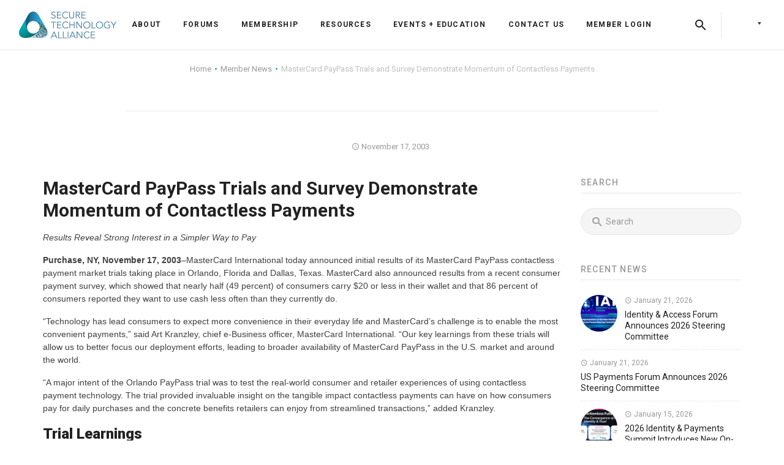

--- FILE ---
content_type: text/html; charset=UTF-8
request_url: https://www.securetechalliance.org/mastercard-paypass-trials-and-survey-demonstrate-momentum-of-contactless-payments/
body_size: 31165
content:
<!DOCTYPE html>
<html itemscope itemtype="http://schema.org/WebPage" lang="en-US" xmlns:fb="https://www.facebook.com/2008/fbml" xmlns:addthis="https://www.addthis.com/help/api-spec"  prefix="og: http://ogp.me/ns# fb: http://ogp.me/ns/fb#">
<head>
	<meta charset="UTF-8">
	<meta name="viewport" content="width=device-width, initial-scale=1.0, maximum-scale=1.0, user-scalable=no">

	<script type='text/javascript' src='https://servedbyadbutler.com/hb_app.js' async></script><meta name='robots' content='index, follow, max-image-preview:large, max-snippet:-1, max-video-preview:-1' />
	<style>img:is([sizes="auto" i], [sizes^="auto," i]) { contain-intrinsic-size: 3000px 1500px }</style>
	
	<!-- This site is optimized with the Yoast SEO Premium plugin v26.8 (Yoast SEO v26.8) - https://yoast.com/product/yoast-seo-premium-wordpress/ -->
	<title>MasterCard PayPass Trials and Survey Demonstrate Momentum of Contactless Payments - Secure Technology Alliance</title>
	<link rel="canonical" href="https://www.securetechalliance.org/mastercard-paypass-trials-and-survey-demonstrate-momentum-of-contactless-payments/" />
	<meta property="og:locale" content="en_US" />
	<meta property="og:type" content="article" />
	<meta property="og:title" content="MasterCard PayPass Trials and Survey Demonstrate Momentum of Contactless Payments" />
	<meta property="og:description" content="Results Reveal Strong Interest in a Simpler Way to Pay Purchase, NY, November 17, 2003&#8211;MasterCard International today announced initial results of its MasterCard PayPass contactless payment market trials taking place in Orlando, Florida and Dallas, Texas. MasterCard also announced results from a recent consumer payment survey, which showed that nearly half (49 percent) of consumers..." />
	<meta property="og:url" content="https://www.securetechalliance.org/mastercard-paypass-trials-and-survey-demonstrate-momentum-of-contactless-payments/" />
	<meta property="og:site_name" content="Secure Technology Alliance" />
	<meta property="article:published_time" content="2003-11-17T05:00:00+00:00" />
	<meta name="author" content="sca" />
	<meta name="twitter:card" content="summary_large_image" />
	<meta name="twitter:label1" content="Written by" />
	<meta name="twitter:data1" content="sca" />
	<meta name="twitter:label2" content="Est. reading time" />
	<meta name="twitter:data2" content="4 minutes" />
	<script type="application/ld+json" class="yoast-schema-graph">{"@context":"https://schema.org","@graph":[{"@type":"Article","@id":"https://www.securetechalliance.org/mastercard-paypass-trials-and-survey-demonstrate-momentum-of-contactless-payments/#article","isPartOf":{"@id":"https://www.securetechalliance.org/mastercard-paypass-trials-and-survey-demonstrate-momentum-of-contactless-payments/"},"author":{"name":"sca","@id":"https://www.securetechalliance.org/#/schema/person/c8e15d746959ba8ef65b09b31e7e8daf"},"headline":"MasterCard PayPass Trials and Survey Demonstrate Momentum of Contactless Payments","datePublished":"2003-11-17T05:00:00+00:00","mainEntityOfPage":{"@id":"https://www.securetechalliance.org/mastercard-paypass-trials-and-survey-demonstrate-momentum-of-contactless-payments/"},"wordCount":747,"publisher":{"@id":"https://www.securetechalliance.org/#organization"},"articleSection":["Member News","NFC News"],"inLanguage":"en-US"},{"@type":"WebPage","@id":"https://www.securetechalliance.org/mastercard-paypass-trials-and-survey-demonstrate-momentum-of-contactless-payments/","url":"https://www.securetechalliance.org/mastercard-paypass-trials-and-survey-demonstrate-momentum-of-contactless-payments/","name":"MasterCard PayPass Trials and Survey Demonstrate Momentum of Contactless Payments - Secure Technology Alliance","isPartOf":{"@id":"https://www.securetechalliance.org/#website"},"datePublished":"2003-11-17T05:00:00+00:00","breadcrumb":{"@id":"https://www.securetechalliance.org/mastercard-paypass-trials-and-survey-demonstrate-momentum-of-contactless-payments/#breadcrumb"},"inLanguage":"en-US","potentialAction":[{"@type":"ReadAction","target":["https://www.securetechalliance.org/mastercard-paypass-trials-and-survey-demonstrate-momentum-of-contactless-payments/"]}]},{"@type":"BreadcrumbList","@id":"https://www.securetechalliance.org/mastercard-paypass-trials-and-survey-demonstrate-momentum-of-contactless-payments/#breadcrumb","itemListElement":[{"@type":"ListItem","position":1,"name":"Home","item":"https://www.securetechalliance.org/"},{"@type":"ListItem","position":2,"name":"MasterCard PayPass Trials and Survey Demonstrate Momentum of Contactless Payments"}]},{"@type":"WebSite","@id":"https://www.securetechalliance.org/#website","url":"https://www.securetechalliance.org/","name":"Secure Technology Alliance","description":"The digital security industry’s premier association","publisher":{"@id":"https://www.securetechalliance.org/#organization"},"potentialAction":[{"@type":"SearchAction","target":{"@type":"EntryPoint","urlTemplate":"https://www.securetechalliance.org/?s={search_term_string}"},"query-input":{"@type":"PropertyValueSpecification","valueRequired":true,"valueName":"search_term_string"}}],"inLanguage":"en-US"},{"@type":"Organization","@id":"https://www.securetechalliance.org/#organization","name":"Secure Technology Alliance","url":"https://www.securetechalliance.org/","logo":{"@type":"ImageObject","inLanguage":"en-US","@id":"https://www.securetechalliance.org/#/schema/logo/image/","url":"https://www.securetechalliance.org/wp-content/uploads/sta-logo-320w.png","contentUrl":"https://www.securetechalliance.org/wp-content/uploads/sta-logo-320w.png","width":320,"height":90,"caption":"Secure Technology Alliance"},"image":{"@id":"https://www.securetechalliance.org/#/schema/logo/image/"}},{"@type":"Person","@id":"https://www.securetechalliance.org/#/schema/person/c8e15d746959ba8ef65b09b31e7e8daf","name":"sca","image":{"@type":"ImageObject","inLanguage":"en-US","@id":"https://www.securetechalliance.org/#/schema/person/image/","url":"https://secure.gravatar.com/avatar/39cee5373650d01d5a6c04ce1113266cf69971ff2d389bfe48df4d0663255805?s=96&d=mm&r=g","contentUrl":"https://secure.gravatar.com/avatar/39cee5373650d01d5a6c04ce1113266cf69971ff2d389bfe48df4d0663255805?s=96&d=mm&r=g","caption":"sca"},"url":"https://www.securetechalliance.org/author/sca/"}]}</script>
	<!-- / Yoast SEO Premium plugin. -->


<link rel='dns-prefetch' href='//s7.addthis.com' />
<link rel='dns-prefetch' href='//fonts.googleapis.com' />
<link rel="alternate" type="application/rss+xml" title="Secure Technology Alliance &raquo; Feed" href="https://www.securetechalliance.org/feed/" />
<link rel="alternate" type="application/rss+xml" title="Secure Technology Alliance &raquo; Comments Feed" href="https://www.securetechalliance.org/comments/feed/" />
		<!-- This site uses the Google Analytics by MonsterInsights plugin v9.11.1 - Using Analytics tracking - https://www.monsterinsights.com/ -->
							<script src="//www.googletagmanager.com/gtag/js?id=G-H3007HFS7W"  data-cfasync="false" data-wpfc-render="false" type="text/javascript" async></script>
			<script data-cfasync="false" data-wpfc-render="false" type="text/javascript">
				var mi_version = '9.11.1';
				var mi_track_user = true;
				var mi_no_track_reason = '';
								var MonsterInsightsDefaultLocations = {"page_location":"https:\/\/www.securetechalliance.org\/mastercard-paypass-trials-and-survey-demonstrate-momentum-of-contactless-payments\/"};
								MonsterInsightsDefaultLocations.page_location = window.location.href;
								if ( typeof MonsterInsightsPrivacyGuardFilter === 'function' ) {
					var MonsterInsightsLocations = (typeof MonsterInsightsExcludeQuery === 'object') ? MonsterInsightsPrivacyGuardFilter( MonsterInsightsExcludeQuery ) : MonsterInsightsPrivacyGuardFilter( MonsterInsightsDefaultLocations );
				} else {
					var MonsterInsightsLocations = (typeof MonsterInsightsExcludeQuery === 'object') ? MonsterInsightsExcludeQuery : MonsterInsightsDefaultLocations;
				}

								var disableStrs = [
										'ga-disable-G-H3007HFS7W',
									];

				/* Function to detect opted out users */
				function __gtagTrackerIsOptedOut() {
					for (var index = 0; index < disableStrs.length; index++) {
						if (document.cookie.indexOf(disableStrs[index] + '=true') > -1) {
							return true;
						}
					}

					return false;
				}

				/* Disable tracking if the opt-out cookie exists. */
				if (__gtagTrackerIsOptedOut()) {
					for (var index = 0; index < disableStrs.length; index++) {
						window[disableStrs[index]] = true;
					}
				}

				/* Opt-out function */
				function __gtagTrackerOptout() {
					for (var index = 0; index < disableStrs.length; index++) {
						document.cookie = disableStrs[index] + '=true; expires=Thu, 31 Dec 2099 23:59:59 UTC; path=/';
						window[disableStrs[index]] = true;
					}
				}

				if ('undefined' === typeof gaOptout) {
					function gaOptout() {
						__gtagTrackerOptout();
					}
				}
								window.dataLayer = window.dataLayer || [];

				window.MonsterInsightsDualTracker = {
					helpers: {},
					trackers: {},
				};
				if (mi_track_user) {
					function __gtagDataLayer() {
						dataLayer.push(arguments);
					}

					function __gtagTracker(type, name, parameters) {
						if (!parameters) {
							parameters = {};
						}

						if (parameters.send_to) {
							__gtagDataLayer.apply(null, arguments);
							return;
						}

						if (type === 'event') {
														parameters.send_to = monsterinsights_frontend.v4_id;
							var hookName = name;
							if (typeof parameters['event_category'] !== 'undefined') {
								hookName = parameters['event_category'] + ':' + name;
							}

							if (typeof MonsterInsightsDualTracker.trackers[hookName] !== 'undefined') {
								MonsterInsightsDualTracker.trackers[hookName](parameters);
							} else {
								__gtagDataLayer('event', name, parameters);
							}
							
						} else {
							__gtagDataLayer.apply(null, arguments);
						}
					}

					__gtagTracker('js', new Date());
					__gtagTracker('set', {
						'developer_id.dZGIzZG': true,
											});
					if ( MonsterInsightsLocations.page_location ) {
						__gtagTracker('set', MonsterInsightsLocations);
					}
										__gtagTracker('config', 'G-H3007HFS7W', {"forceSSL":"true"} );
										window.gtag = __gtagTracker;										(function () {
						/* https://developers.google.com/analytics/devguides/collection/analyticsjs/ */
						/* ga and __gaTracker compatibility shim. */
						var noopfn = function () {
							return null;
						};
						var newtracker = function () {
							return new Tracker();
						};
						var Tracker = function () {
							return null;
						};
						var p = Tracker.prototype;
						p.get = noopfn;
						p.set = noopfn;
						p.send = function () {
							var args = Array.prototype.slice.call(arguments);
							args.unshift('send');
							__gaTracker.apply(null, args);
						};
						var __gaTracker = function () {
							var len = arguments.length;
							if (len === 0) {
								return;
							}
							var f = arguments[len - 1];
							if (typeof f !== 'object' || f === null || typeof f.hitCallback !== 'function') {
								if ('send' === arguments[0]) {
									var hitConverted, hitObject = false, action;
									if ('event' === arguments[1]) {
										if ('undefined' !== typeof arguments[3]) {
											hitObject = {
												'eventAction': arguments[3],
												'eventCategory': arguments[2],
												'eventLabel': arguments[4],
												'value': arguments[5] ? arguments[5] : 1,
											}
										}
									}
									if ('pageview' === arguments[1]) {
										if ('undefined' !== typeof arguments[2]) {
											hitObject = {
												'eventAction': 'page_view',
												'page_path': arguments[2],
											}
										}
									}
									if (typeof arguments[2] === 'object') {
										hitObject = arguments[2];
									}
									if (typeof arguments[5] === 'object') {
										Object.assign(hitObject, arguments[5]);
									}
									if ('undefined' !== typeof arguments[1].hitType) {
										hitObject = arguments[1];
										if ('pageview' === hitObject.hitType) {
											hitObject.eventAction = 'page_view';
										}
									}
									if (hitObject) {
										action = 'timing' === arguments[1].hitType ? 'timing_complete' : hitObject.eventAction;
										hitConverted = mapArgs(hitObject);
										__gtagTracker('event', action, hitConverted);
									}
								}
								return;
							}

							function mapArgs(args) {
								var arg, hit = {};
								var gaMap = {
									'eventCategory': 'event_category',
									'eventAction': 'event_action',
									'eventLabel': 'event_label',
									'eventValue': 'event_value',
									'nonInteraction': 'non_interaction',
									'timingCategory': 'event_category',
									'timingVar': 'name',
									'timingValue': 'value',
									'timingLabel': 'event_label',
									'page': 'page_path',
									'location': 'page_location',
									'title': 'page_title',
									'referrer' : 'page_referrer',
								};
								for (arg in args) {
																		if (!(!args.hasOwnProperty(arg) || !gaMap.hasOwnProperty(arg))) {
										hit[gaMap[arg]] = args[arg];
									} else {
										hit[arg] = args[arg];
									}
								}
								return hit;
							}

							try {
								f.hitCallback();
							} catch (ex) {
							}
						};
						__gaTracker.create = newtracker;
						__gaTracker.getByName = newtracker;
						__gaTracker.getAll = function () {
							return [];
						};
						__gaTracker.remove = noopfn;
						__gaTracker.loaded = true;
						window['__gaTracker'] = __gaTracker;
					})();
									} else {
										console.log("");
					(function () {
						function __gtagTracker() {
							return null;
						}

						window['__gtagTracker'] = __gtagTracker;
						window['gtag'] = __gtagTracker;
					})();
									}
			</script>
							<!-- / Google Analytics by MonsterInsights -->
		<script type="text/javascript">
/* <![CDATA[ */
window._wpemojiSettings = {"baseUrl":"https:\/\/s.w.org\/images\/core\/emoji\/16.0.1\/72x72\/","ext":".png","svgUrl":"https:\/\/s.w.org\/images\/core\/emoji\/16.0.1\/svg\/","svgExt":".svg","source":{"concatemoji":"https:\/\/www.securetechalliance.org\/wp-includes\/js\/wp-emoji-release.min.js?ver=dff343ce1e8917eb386fe27f06ecc775"}};
/*! This file is auto-generated */
!function(s,n){var o,i,e;function c(e){try{var t={supportTests:e,timestamp:(new Date).valueOf()};sessionStorage.setItem(o,JSON.stringify(t))}catch(e){}}function p(e,t,n){e.clearRect(0,0,e.canvas.width,e.canvas.height),e.fillText(t,0,0);var t=new Uint32Array(e.getImageData(0,0,e.canvas.width,e.canvas.height).data),a=(e.clearRect(0,0,e.canvas.width,e.canvas.height),e.fillText(n,0,0),new Uint32Array(e.getImageData(0,0,e.canvas.width,e.canvas.height).data));return t.every(function(e,t){return e===a[t]})}function u(e,t){e.clearRect(0,0,e.canvas.width,e.canvas.height),e.fillText(t,0,0);for(var n=e.getImageData(16,16,1,1),a=0;a<n.data.length;a++)if(0!==n.data[a])return!1;return!0}function f(e,t,n,a){switch(t){case"flag":return n(e,"\ud83c\udff3\ufe0f\u200d\u26a7\ufe0f","\ud83c\udff3\ufe0f\u200b\u26a7\ufe0f")?!1:!n(e,"\ud83c\udde8\ud83c\uddf6","\ud83c\udde8\u200b\ud83c\uddf6")&&!n(e,"\ud83c\udff4\udb40\udc67\udb40\udc62\udb40\udc65\udb40\udc6e\udb40\udc67\udb40\udc7f","\ud83c\udff4\u200b\udb40\udc67\u200b\udb40\udc62\u200b\udb40\udc65\u200b\udb40\udc6e\u200b\udb40\udc67\u200b\udb40\udc7f");case"emoji":return!a(e,"\ud83e\udedf")}return!1}function g(e,t,n,a){var r="undefined"!=typeof WorkerGlobalScope&&self instanceof WorkerGlobalScope?new OffscreenCanvas(300,150):s.createElement("canvas"),o=r.getContext("2d",{willReadFrequently:!0}),i=(o.textBaseline="top",o.font="600 32px Arial",{});return e.forEach(function(e){i[e]=t(o,e,n,a)}),i}function t(e){var t=s.createElement("script");t.src=e,t.defer=!0,s.head.appendChild(t)}"undefined"!=typeof Promise&&(o="wpEmojiSettingsSupports",i=["flag","emoji"],n.supports={everything:!0,everythingExceptFlag:!0},e=new Promise(function(e){s.addEventListener("DOMContentLoaded",e,{once:!0})}),new Promise(function(t){var n=function(){try{var e=JSON.parse(sessionStorage.getItem(o));if("object"==typeof e&&"number"==typeof e.timestamp&&(new Date).valueOf()<e.timestamp+604800&&"object"==typeof e.supportTests)return e.supportTests}catch(e){}return null}();if(!n){if("undefined"!=typeof Worker&&"undefined"!=typeof OffscreenCanvas&&"undefined"!=typeof URL&&URL.createObjectURL&&"undefined"!=typeof Blob)try{var e="postMessage("+g.toString()+"("+[JSON.stringify(i),f.toString(),p.toString(),u.toString()].join(",")+"));",a=new Blob([e],{type:"text/javascript"}),r=new Worker(URL.createObjectURL(a),{name:"wpTestEmojiSupports"});return void(r.onmessage=function(e){c(n=e.data),r.terminate(),t(n)})}catch(e){}c(n=g(i,f,p,u))}t(n)}).then(function(e){for(var t in e)n.supports[t]=e[t],n.supports.everything=n.supports.everything&&n.supports[t],"flag"!==t&&(n.supports.everythingExceptFlag=n.supports.everythingExceptFlag&&n.supports[t]);n.supports.everythingExceptFlag=n.supports.everythingExceptFlag&&!n.supports.flag,n.DOMReady=!1,n.readyCallback=function(){n.DOMReady=!0}}).then(function(){return e}).then(function(){var e;n.supports.everything||(n.readyCallback(),(e=n.source||{}).concatemoji?t(e.concatemoji):e.wpemoji&&e.twemoji&&(t(e.twemoji),t(e.wpemoji)))}))}((window,document),window._wpemojiSettings);
/* ]]> */
</script>
<style id='wp-emoji-styles-inline-css' type='text/css'>

	img.wp-smiley, img.emoji {
		display: inline !important;
		border: none !important;
		box-shadow: none !important;
		height: 1em !important;
		width: 1em !important;
		margin: 0 0.07em !important;
		vertical-align: -0.1em !important;
		background: none !important;
		padding: 0 !important;
	}
</style>
<style id='wp-block-library-inline-css' type='text/css'>
:root{--wp-admin-theme-color:#007cba;--wp-admin-theme-color--rgb:0,124,186;--wp-admin-theme-color-darker-10:#006ba1;--wp-admin-theme-color-darker-10--rgb:0,107,161;--wp-admin-theme-color-darker-20:#005a87;--wp-admin-theme-color-darker-20--rgb:0,90,135;--wp-admin-border-width-focus:2px;--wp-block-synced-color:#7a00df;--wp-block-synced-color--rgb:122,0,223;--wp-bound-block-color:var(--wp-block-synced-color)}@media (min-resolution:192dpi){:root{--wp-admin-border-width-focus:1.5px}}.wp-element-button{cursor:pointer}:root{--wp--preset--font-size--normal:16px;--wp--preset--font-size--huge:42px}:root .has-very-light-gray-background-color{background-color:#eee}:root .has-very-dark-gray-background-color{background-color:#313131}:root .has-very-light-gray-color{color:#eee}:root .has-very-dark-gray-color{color:#313131}:root .has-vivid-green-cyan-to-vivid-cyan-blue-gradient-background{background:linear-gradient(135deg,#00d084,#0693e3)}:root .has-purple-crush-gradient-background{background:linear-gradient(135deg,#34e2e4,#4721fb 50%,#ab1dfe)}:root .has-hazy-dawn-gradient-background{background:linear-gradient(135deg,#faaca8,#dad0ec)}:root .has-subdued-olive-gradient-background{background:linear-gradient(135deg,#fafae1,#67a671)}:root .has-atomic-cream-gradient-background{background:linear-gradient(135deg,#fdd79a,#004a59)}:root .has-nightshade-gradient-background{background:linear-gradient(135deg,#330968,#31cdcf)}:root .has-midnight-gradient-background{background:linear-gradient(135deg,#020381,#2874fc)}.has-regular-font-size{font-size:1em}.has-larger-font-size{font-size:2.625em}.has-normal-font-size{font-size:var(--wp--preset--font-size--normal)}.has-huge-font-size{font-size:var(--wp--preset--font-size--huge)}.has-text-align-center{text-align:center}.has-text-align-left{text-align:left}.has-text-align-right{text-align:right}#end-resizable-editor-section{display:none}.aligncenter{clear:both}.items-justified-left{justify-content:flex-start}.items-justified-center{justify-content:center}.items-justified-right{justify-content:flex-end}.items-justified-space-between{justify-content:space-between}.screen-reader-text{border:0;clip-path:inset(50%);height:1px;margin:-1px;overflow:hidden;padding:0;position:absolute;width:1px;word-wrap:normal!important}.screen-reader-text:focus{background-color:#ddd;clip-path:none;color:#444;display:block;font-size:1em;height:auto;left:5px;line-height:normal;padding:15px 23px 14px;text-decoration:none;top:5px;width:auto;z-index:100000}html :where(.has-border-color){border-style:solid}html :where([style*=border-top-color]){border-top-style:solid}html :where([style*=border-right-color]){border-right-style:solid}html :where([style*=border-bottom-color]){border-bottom-style:solid}html :where([style*=border-left-color]){border-left-style:solid}html :where([style*=border-width]){border-style:solid}html :where([style*=border-top-width]){border-top-style:solid}html :where([style*=border-right-width]){border-right-style:solid}html :where([style*=border-bottom-width]){border-bottom-style:solid}html :where([style*=border-left-width]){border-left-style:solid}html :where(img[class*=wp-image-]){height:auto;max-width:100%}:where(figure){margin:0 0 1em}html :where(.is-position-sticky){--wp-admin--admin-bar--position-offset:var(--wp-admin--admin-bar--height,0px)}@media screen and (max-width:600px){html :where(.is-position-sticky){--wp-admin--admin-bar--position-offset:0px}}
</style>
<style id='classic-theme-styles-inline-css' type='text/css'>
/*! This file is auto-generated */
.wp-block-button__link{color:#fff;background-color:#32373c;border-radius:9999px;box-shadow:none;text-decoration:none;padding:calc(.667em + 2px) calc(1.333em + 2px);font-size:1.125em}.wp-block-file__button{background:#32373c;color:#fff;text-decoration:none}
</style>
<link rel='stylesheet' id='wp-components-css' href='https://www.securetechalliance.org/wp-includes/css/dist/components/style.min.css?ver=dff343ce1e8917eb386fe27f06ecc775' type='text/css' media='all' />
<link rel='stylesheet' id='wp-preferences-css' href='https://www.securetechalliance.org/wp-includes/css/dist/preferences/style.min.css?ver=dff343ce1e8917eb386fe27f06ecc775' type='text/css' media='all' />
<link rel='stylesheet' id='wp-block-editor-css' href='https://www.securetechalliance.org/wp-includes/css/dist/block-editor/style.min.css?ver=dff343ce1e8917eb386fe27f06ecc775' type='text/css' media='all' />
<link rel='stylesheet' id='popup-maker-block-library-style-css' href='https://www.securetechalliance.org/wp-content/plugins/popup-maker/dist/packages/block-library-style.css?ver=dbea705cfafe089d65f1' type='text/css' media='all' />
<link rel='stylesheet' id='slb_core-css' href='https://www.securetechalliance.org/wp-content/plugins/simple-lightbox/client/css/app.css?ver=2.9.4' type='text/css' media='all' />
<link rel='stylesheet' id='easy_table_style-css' href='https://www.securetechalliance.org/wp-content/plugins/easy-table/themes/default/style.css?ver=1.8' type='text/css' media='all' />
<link rel='stylesheet' id='popup-maker-site-css' href='//www.securetechalliance.org/wp-content/uploads/pum/pum-site-styles.css?generated=1755165687&#038;ver=1.21.5' type='text/css' media='all' />
<link rel='stylesheet' id='silicon-body-font-css' href='//fonts.googleapis.com/css?family=Roboto+Slab%3A300%2C400%2C700' type='text/css' media='screen' />
<link rel='stylesheet' id='silicon-headings-font-css' href='//fonts.googleapis.com/css?family=Roboto%3A100%2C300%2C400%2C500%2C700%2C900' type='text/css' media='screen' />
<link rel='stylesheet' id='silicon-navigation-font-css' href='//fonts.googleapis.com/css?family=Roboto%3A300%2C400%2C500%2C700%2C900' type='text/css' media='screen' />
<link rel='stylesheet' id='silicon-icons-css' href='https://www.securetechalliance.org/wp-content/themes/silicon/assets/stylesheets/vendor/silicon-icons.min.css' type='text/css' media='screen' />
<link rel='stylesheet' id='socicon-css' href='https://www.securetechalliance.org/wp-content/themes/silicon/assets/stylesheets/vendor/socicon.min.css' type='text/css' media='screen' />
<link rel='stylesheet' id='bootstrap-css' href='https://www.securetechalliance.org/wp-content/themes/silicon/assets/stylesheets/vendor/bootstrap.min.css' type='text/css' media='screen' />
<link rel='stylesheet' id='silicon-css' href='https://www.securetechalliance.org/wp-content/themes/silicon/assets/stylesheets/theme.min.css' type='text/css' media='screen' />
<style id='silicon-inline-css' type='text/css'>
.text-primary{color:#269fd2 !important}.background-primary{background-color:#269fd2}.bg-primary{background-color:rgba(38, 159, 210, .25)}.border-color-primary{border-color:#269fd2}.widget_tag_cloud a:hover,.widget_product_tag_cloud a:hover,.bbp-page-title-tags a:hover,.tags-links a:hover{background-color:#269fd2}#bbp-user-navigation .current a{color:#269fd2 !important}.pagination .nav-links .page-numbers.current{background-color:#269fd2}.site-footer.footer-light .widget_tag_cloud a:hover,.site-footer.footer-light .widget_product_tag_cloud a:hover,.site-footer.footer-light .tags-links a:hover{background-color:#269fd2}.cart-toggle .product-count{border-color:#269fd2;color:#269fd2}.intro-section.intro-comparison .cd-handle{background-color:#269fd2}.woocommerce-MyAccount-navigation ul li.is-active a{color:#269fd2 !important}.woocommerce div.product div.images .flex-control-thumbs li:after{background-color:#269fd2}.woocommerce .widget_price_filter .ui-slider .ui-slider-range{background-color:#269fd2}.btn-solid.btn-primary{background-color:#269fd2}.btn-solid.btn-primary:hover{background-color:#2085af;box-shadow:0 14px 25px -8px rgba(38, 159, 210, .55)}.btn-ghost.btn-primary{border-color:#269fd2;color:#269fd2}.btn-ghost.btn-primary::before{background-color:#269fd2}.btn-ghost.btn-primary:hover{color:#fff;box-shadow:0 14px 25px -8px rgba(38, 159, 210, .55)}.btn-link.btn-primary{color:#269fd2}.btn-link.btn-primary:hover{background-color:#fff;color:#269fd2;box-shadow:0 14px 25px -8px rgba(38, 159, 210, .45)}.counter.counter-iconed:hover .counter-icon-box{border-color:#269fd2;box-shadow:0 12px 30px -2px rgba(38, 159, 210, .3)}.hotspots-container .hotspot{background-color:rgba(38, 159, 210, .5)}.hotspots-container .hotspot::before{background-color:rgba(38, 159, 210, .5)}.hotspots-container .hotspot::after{background-color:#269fd2}.sb-mail{color:#269fd2}.social-button.sb-monochrome.sb-mail .hvrd{color:#269fd2}.nav-tabs.active > a,.wc-tabs.active > a,.nav-filters > ul > li.active > a,.nav-tabs.active > a:hover,.wc-tabs.active > a:hover,.nav-filters > ul > li.active > a:hover,.nav-tabs.active > a:focus,.wc-tabs.active > a:focus,.nav-filters > ul > li.active > a:focus{background-color:#269fd2}.text-info{color:#5fc3ee !important}.background-info{background-color:#5fc3ee}.bg-info{background-color:rgba(95, 195, 238, .25)}.border-color-info{border-color:#5fc3ee}.woocommerce-info::before{color:#5fc3ee}.btn-solid.btn-info{background-color:#5fc3ee}.btn-solid.btn-info:hover{background-color:#3ab5ea;box-shadow:0 14px 25px -8px rgba(95, 195, 238, .6)}.btn-ghost.btn-info{border-color:#5fc3ee;color:#5fc3ee}.btn-ghost.btn-info::before{background-color:#5fc3ee}.btn-ghost.btn-info:hover{color:#fff;box-shadow:0 14px 25px -8px rgba(95, 195, 238, .6)}.btn-link.btn-info{color:#5fc3ee}.btn-link.btn-info:hover{background-color:#fff;color:#5fc3ee;box-shadow:0 14px 25px -8px rgba(95, 195, 238, .45)}.text-success{color:#377272 !important}.background-success{background-color:#377272}.bg-success{background-color:rgba(55, 114, 114, .25)}.border-color-success{border-color:#377272}.woocommerce-message::before{color:#377272}.wpcf7-response-output.wpcf7-mail-sent-ok{border-color:#377272 !important;background-color:rgba(55, 114, 114, .15);color:#2f6161}.btn-solid.btn-success{background-color:#377272}.btn-solid.btn-success:hover{background-color:#2a5656;box-shadow:0 14px 25px -8px rgba(55, 114, 114, .6)}.btn-ghost.btn-success{border-color:#377272;color:#377272}.btn-ghost.btn-success::before{background-color:#377272}.btn-ghost.btn-success:hover{color:#fff;box-shadow:0 14px 25px -8px rgba(55, 114, 114, .6)}.btn-link.btn-success{color:#377272}.btn-link.btn-success:hover{background-color:#fff;color:#377272;box-shadow:0 14px 25px -8px rgba(55, 114, 114, .45)}.text-warning{color:#ff5f2c !important}.background-warning{background-color:#ff5f2c}.bg-warning{background-color:rgba(255, 95, 44, .25)}.border-color-warning{border-color:#ff5f2c}.woocommerce-error::before{color:#ff5f2c}.comment-form-rating .star-rating::before{color:#ff5f2c}.wpcf7-response-output.wpcf7-mail-sent-ng{border-color:#ff5f2c !important;background-color:rgba(255, 95, 44, .15);color:#ff5f2c}.btn-solid.btn-warning{background-color:#ff5f2c}.btn-solid.btn-warning:hover{background-color:#ff4003;box-shadow:0 14px 25px -8px rgba(255, 95, 44, .6)}.btn-ghost.btn-warning{border-color:#ff5f2c;color:#ff5f2c}.btn-ghost.btn-warning::before{background-color:#ff5f2c}.btn-ghost.btn-warning:hover{color:#fff;box-shadow:0 14px 25px -8px rgba(255, 95, 44, .6)}.btn-link.btn-warning{color:#ff5f2c}.btn-link.btn-warning:hover{background-color:#fff;color:#ff5f2c;box-shadow:0 14px 25px -8px rgba(255, 95, 44, .45)}.text-danger{color:#ff5252 !important}.background-danger{background-color:#ff5252}.bg-danger{background-color:rgba(255, 82, 82, .25)}.border-color-danger{border-color:#ff5252}.woocommerce span.onsale{background-color:#ff5252}.widget_shopping_cart .product-item .remove-from-cart:hover{background-color:#ff5252}.wpcf7-not-valid-tip,.nf-error-required-error{color:#ff5252 !important}.nf-error-required-error{padding-top:5px}.wpcf7-not-valid,.nf-error textarea,.nf-error input[type]:not([type='submit']):not([type='button']):not([type='hidden']):not([type='checkbox']):not([type='radio']):not([type='file']){border-color:#ff5252 !important}.wpcf7-response-output.wpcf7-validation-errors{border-color:#ff5252 !important;background-color:rgba(255, 82, 82, .15);color:#ff5252}.offcanvas-container.offcanvas-cart .product-item .remove-from-cart:hover{color:#ff5252}.btn-solid.btn-danger{background-color:#ff5252}.btn-solid.btn-danger:hover{background-color:#ff2929;box-shadow:0 14px 25px -8px rgba(255, 82, 82, .6)}.btn-ghost.btn-danger{border-color:#ff5252;color:#ff5252}.btn-ghost.btn-danger::before{background-color:#ff5252}.btn-ghost.btn-danger:hover{color:#fff;box-shadow:0 14px 25px -8px rgba(255, 82, 82, .6)}.btn-link.btn-danger{color:#ff5252}.btn-link.btn-danger:hover{background-color:#fff;color:#ff5252;box-shadow:0 14px 25px -8px rgba(255, 82, 82, .45)}.bg-gradient{background:#269fd2;background:linear-gradient(to right, #009ba2 0%, #009ba2 20%, #269fd2 100%);color:#fff !important}.background-gradient{background:#269fd2;background:linear-gradient(to right, #009ba2 0%, #009ba2 20%, #269fd2 100%)}.btn-solid.btn-gradient{background:#269fd2;background:linear-gradient(to right, #009ba2 0%, #009ba2 20%, #269fd2 100%);color:#fff}.btn-solid.btn-gradient:hover{background:#269fd2;background:linear-gradient(to right, #009ba2 0%, #009ba2 20%, #269fd2 100%);color:#fff;box-shadow:0 14px 25px -8px rgba(38, 159, 210, .55)}.btn-link.btn-gradient:hover{box-shadow:0 14px 25px -8px rgba(38, 159, 210, .55)}.btn-link.btn-gradient::before{background:linear-gradient(to right, #009ba2, #269fd2)}body,.intro-section + *{background-color:#fff}.pagination{background-color:#fff}body,.comments-area .logged-in-as > a,.topbar .additional-info a,.topbar .topbar-menu ul > li > a,.topbar .login-link,.caret,.portfolio-post-tile .portfolio-post-info .portfolio-tile-title a,.woocommerce div.product p.price,.woocommerce div.product span.price,.si-logos-item .si-logos-info{color:#404040}.topbar.topbar-light-skin{color:#fff}.topbar.topbar-light-skin .additional-info > *,.topbar.topbar-light-skin .topbar-menu ul > li > a,.topbar.topbar-light-skin .login-link,.topbar.topbar-light-skin .lang-switcher .caret{color:#fff}.comments-area .logged-in-as > a{color:#404040}.comments-area .logged-in-as > a:hover{color:#222}.tabs-light .nav-tabs li a,.filters-light .nav-tabs li a,.tabs-light.nav-filters li a,.filters-light.nav-filters li a{color:#fff}.tabs-light .nav-tabs li a:hover,.filters-light .nav-tabs li a:hover,.tabs-light.nav-filters li a:hover,.filters-light.nav-filters li a:hover{color:#404040}.tabs-light .nav-tabs li.active a,.filters-light .nav-tabs li.active a,.tabs-light.nav-filters li.active a,.filters-light.nav-filters li.active a{color:#fff}h1,.h1{color:#222}h3,.h3{color:#222}h4,.h4{color:#222}h5,.h5{color:#222}h6,.h6{color:#222}a{color:#269fd2}a:hover{color:#269fd2}blockquote{color:#404040}blockquote::before{color:#e7e7e7}blockquote cite{color:#999}.navi-link-color{color:#222 !important}.pagination .nav-links .page-numbers{color:#222}.pagination .nav-links .page-numbers.current{color:#fff}.widget div > ul a,.widget > ul > li a{color:#222}.widget div > ul a:hover,.widget > ul > li a:hover{color:#269fd2}.widget div > ul.current-menu-item > a,.widget > ul > li.current-menu-item > a,.widget div > ul.current-menu-ancestor > a,.widget > ul > li.current-menu-ancestor > a{color:#269fd2}.widget_tag_cloud a,.widget_product_tag_cloud a,.bbp-page-title-tags a,.tags-links a{color:#222}.widget_tag_cloud a:hover,.widget_product_tag_cloud a:hover,.bbp-page-title-tags a:hover,.tags-links a:hover{color:#fff}.widget_calendar a{color:#222}.widget_calendar a:hover{color:#269fd2}.widget_rss .widget-title > a{color:#222}.widget_rss .widget-title > a:hover{color:#269fd2}.site-header .sub-menu > li > a{color:#222}.site-header .sub-menu > li > a:hover{color:#269fd2}.site-header .sub-menu > li.current-menu-item > a,.site-header .sub-menu > li.current-menu-ancestor > a{color:#269fd2}.navbar-horizontal .menu-wrap .main-navigation > ul > li > a{color:#222}.navbar-horizontal .menu-wrap .main-navigation > ul > li > a:hover{color:#269fd2}.navbar-horizontal .menu-wrap .main-navigation > ul > li.current-menu-item > a,.navbar-horizontal .menu-wrap .main-navigation > ul > li.current-menu-ancestor > a{color:#269fd2}.site-search-toggle,.cart-toggle,.offcanvas-menu-toggle{color:#222}.site-search-toggle:hover,.cart-toggle:hover,.offcanvas-menu-toggle:hover{color:#269fd2}.site-search-toggle.active,.cart-toggle.active,.offcanvas-menu-toggle.active{color:#269fd2}.menu-skin-light .site-search-toggle,.menu-skin-light .cart-toggle,.menu-skin-light .offcanvas-menu-toggle{color:#fff}.menu-skin-light .site-search-toggle:hover,.menu-skin-light .cart-toggle:hover,.menu-skin-light .offcanvas-menu-toggle:hover,.menu-skin-light .site-search-toggle.active,.menu-skin-light .cart-toggle.active,.menu-skin-light .offcanvas-menu-toggle.active{color:rgba(255, 255, 255, .6)}.menu-skin-light .mobile-menu-toggle{color:#fff}.menu-skin-light .cart-toggle .product-count{color:#fff !important}.menu-skin-light .menu-wrap .main-navigation > ul > li > a{color:#fff !important}.menu-skin-light .menu-wrap .main-navigation > ul > li > a::before{background-color:#fff !important}.menu-skin-light .menu-wrap .main-navigation > ul > li > a:hover{color:rgba(255, 255, 255, .6) !important}.menu-skin-light .menu-wrap .main-navigation > ul > li.current-menu-item > a,.menu-skin-light .menu-wrap .main-navigation > ul > li.current-menu-ancestor > a{color:#fff !important}.header-lateral .main-navigation > ul > li > a{color:#222}.header-lateral .main-navigation > ul > li > a:hover{color:#269fd2}.header-lateral .main-navigation > ul > li.current-menu-item > a,.header-lateral .main-navigation > ul > li.current-menu-ancestor > a{color:#269fd2}.panel-title > a{color:#222}.panel-group-light .panel-title > a{color:#fff}.navi-link-hover-color:hover{color:#269fd2 !important}.widget div > ul a :hover,.widget > ul > li a :hover{color:#269fd2}.widget div > ul.current-menu-item > a,.widget > ul > li.current-menu-item > a,.widget div > ul.current-menu-ancestor > a,.widget > ul > li.current-menu-ancestor > a{color:#269fd2}.widget_calendar a:hover,.widget_rss .widget-title > a:hover{color:#269fd2}.site-header .sub-menu > li > a:hover{color:#269fd2}.site-header .sub-menu > li.current-menu-item > a,.site-header .sub-menu > li.current-menu-ancestor > a{color:#269fd2}.navbar-horizontal .menu-wrap .main-navigation > ul > li > a:hover{color:#269fd2}.navbar-horizontal .menu-wrap .main-navigation > ul > li.current-menu-item > a,.navbar-horizontal .menu-wrap .main-navigation > ul > li.current-menu-ancestor > a{color:#269fd2}.site-search-toggle:hover,.cart-toggle:hover,.offcanvas-menu-toggle:hover{color:#269fd2}.site-search-toggle.active,.cart-toggle.active,.offcanvas-menu-toggle.active{color:#269fd2}.menu-skin-light .site-search-toggle:hover,.menu-skin-light .cart-toggle:hover,.menu-skin-light .offcanvas-menu-toggle:hover,.menu-skin-light .site-search-toggle.active,.menu-skin-light .cart-toggle.active,.menu-skin-light .offcanvas-menu-toggle.active{color:rgba(255, 255, 255, .6)}.menu-skin-light .cart-toggle .product-count{color:#fff !important}.menu-skin-light .menu-wrap .main-navigation > ul > li > a::before{background-color:#fff !important}.menu-skin-light .menu-wrap .main-navigation > ul > li > a:hover{color:rgba(255, 255, 255, .6) !important}.menu-skin-light .menu-wrap .main-navigation > ul > li.current-menu-item > a,.menu-skin-light .menu-wrap .main-navigation > ul > li.current-menu-ancestor > a{color:#fff !important}.header-lateral .main-navigation > ul > li > a:hover{color:#269fd2}.header-lateral .main-navigation > ul > li.current-menu-item > a,.header-lateral .main-navigation > ul > li.current-menu-ancestor > a{color:#269fd2}.breadcrumbs a:hover{color:#269fd2}.post-tile:not(.has-post-thumbnail) .post-header .post-categories > a:hover,.post-horizontal:not(.has-post-thumbnail) .post-header .post-categories > a:hover{color:#269fd2 !important}.widget div > ul.current-menu-item > a,.widget > ul > li.current-menu-item > a,.widget div > ul.current-menu-ancestor > a,.widget > ul > li.current-menu-ancestor > a{color:#269fd2}.site-header .sub-menu > li.current-menu-item > a,.site-header .sub-menu > li.current-menu-ancestor > a{color:#269fd2}.navbar-horizontal .menu-wrap .main-navigation > ul > li.current-menu-item > a,.navbar-horizontal .menu-wrap .main-navigation > ul > li.current-menu-ancestor > a{color:#269fd2}.navbar-horizontal .menu-wrap .main-navigation > ul > li > a:before{background-color:#269fd2}.site-search-toggle.active,.cart-toggle.active,.offcanvas-menu-toggle.active{color:#269fd2}.menu-skin-light .site-search-toggle.active,.menu-skin-light .cart-toggle.active,.menu-skin-light .offcanvas-menu-toggle.active{color:rgba(255, 255, 255, .6)}.menu-skin-light .cart-toggle .product-count{color:#fff !important}.menu-skin-light .menu-wrap .main-navigation > ul > li > a::before{background-color:#fff !important}.menu-skin-light .menu-wrap .main-navigation > ul > li.current-menu-item > a,.menu-skin-light .menu-wrap .main-navigation > ul > li.current-menu-ancestor > a{color:#fff !important}.header-lateral .main-navigation > ul > li.current-menu-item > a,.header-lateral .main-navigation > ul > li.current-menu-ancestor > a{color:#269fd2}label,.nf-field-label > label{color:#999}textarea,select,input[type]:not([type='submit']):not([type='button']):not([type='hidden']):not([type='checkbox']):not([type='radio']):not([type='file']){color:#404040}textarea::-moz-placeholder,select::-moz-placeholder,input[type]:not([type='submit']):not([type='button']):not([type='hidden']):not([type='checkbox']):not([type='radio']):not([type='file'])::-moz-placeholder{color:#999;opacity:1}textarea:-ms-input-placeholder,select:-ms-input-placeholder,input[type]:not([type='submit']):not([type='button']):not([type='hidden']):not([type='checkbox']):not([type='radio']):not([type='file']):-ms-input-placeholder{color:#999}textarea::-webkit-input-placeholder,select::-webkit-input-placeholder,input[type]:not([type='submit']):not([type='button']):not([type='hidden']):not([type='checkbox']):not([type='radio']):not([type='file'])::-webkit-input-placeholder{color:#999}.search-box button[type='submit'],.input-group i{color:#999}.widget-title,.widgettitle{color:#999}body,.font-family-body{font-family:"Roboto Slab", serif}.font-family-headings,.tooltip,h1,h2,h3,h4,h5,h6,.h1,.h2,.h3,.h4,.h5,.h6,blockquote cite,.intro-section.intro-comparison .cs-label,.si-cta .digit{font-family:"Roboto", sans-serif}.font-family-nav,textarea,select,input[type]:not([type='submit']):not([type='button']):not([type='hidden']):not([type='checkbox']):not([type='radio']),label,.nf-field-label > label,.wpcf7-not-valid-tip,.nf-error-required-error,.nf-field-description,.wpcf7-list-item-label,.checkbox-radio-label,.wpcf7-response-output,.widget_calendar,.breadcrumbs,.btn,input[type='submit'],input[type='button'],.nav-filters > ul > li > a,.nav-tabs > li > a,.wc-tabs > li > a,.market-btn{font-family:"Roboto", sans-serif}.widget ul,.widget dd,.widget dt{font-family:"Roboto", sans-serif}.widget_tag_cloud a,.widget_product_tag_cloud a,.bbp-page-title-tags a,.tags-links a{font-family:"Roboto", sans-serif}body,textarea,select,input[type]:not([type='submit']):not([type='button']):not([type='hidden']):not([type='checkbox']):not([type='radio']):not([type='file']),.wpcf7-list-item-label,.checkbox-radio-label,.widget_recent_comments ul > li > a,.offcanvas-container.offcanvas-cart .cart-header .cart-title,.woocommerce-cart .cart-collaterals .carttotals table td p,.widget_shopping_cart .product-item .product-title,.widget_shopping_cart .product-item .product-price,.widget_shopping_cart .cart-subtotal .column:first-child,.widget .owl-carousel .product-item .product-title,.widget .owl-carousel .product-item .product-title a,.panel-title > a,.progress .progress-bar-label,.testimonial .testimonial-author-name{font-size:14px}.wpcf7-not-valid-tip,.nf-error-required-error{font-size:14px !important}.widget_silicon_recent_posts .post-item .post-title,.widget_silicon_recent_posts_carousel .post-item .post-title,.popover .post-item .post-title{font-size:14px}.lead{font-size:24px}.text-xl{font-size:18px}.text-sm{font-size:12px}.text-xs{font-size:10px}h1,.h1{font-size:36px}@media (max-width:768px){h1,.h1{font-size:34px}}.page-title h1{font-size:50px}@media (max-width:991px){.page-title h1{font-size:43px}}@media (max-width:768px){.page-title h1{font-size:36px}}h1,.h1{font-weight:900}h1,.h1{text-transform:none}h1,.h1{font-style:normal}h2,.h2{font-size:30px}@media (max-width:768px){h2,.h2{font-size:28px}}h2,.h2{font-weight:900}h2,.h2{text-transform:none}h2,.h2{font-style:normal}h3,.h3{font-size:24px}@media (max-width:768px){h3,.h3{font-size:22px}}.woocommerce div.product p.price,.woocommerce div.product span.price,.woocommerce-cart .cart-collaterals .carttotals table td{font-size:24px}.woocommerce-cart table.cart .product-name a,.woocommerce-cart table.cart .product-price .amount,.woocommerce-cart table.cart .product-subtotal .amount{font-size:24px}.step.step-hover .step-digit,.step.step-image .step-digit{font-size:24px}h3,.h3{font-weight:900}h3,.h3{text-transform:none}h3,.h3{font-style:normal}h4,.h4,.portfolio-post .portfolio-tile-title a,.product-tile .product-tile-body .product-title a,.woocommerce-cart .cart-collaterals .carttotals table th{font-size:20px}h4,.h4{font-weight:900}h4,.h4{text-transform:none}h4,.h4{font-style:normal}h5,.h5,.intro-section.intro-personal .person-name{font-size:18px}h5,.h5{font-weight:900}h5,.h5{text-transform:none}h5,.h5{font-style:normal}h6,.h6,.comment .author-name{font-size:16px}h6,.h6{font-weight:900}h6,.h6{text-transform:none}h6,.h6{font-style:normal}body,.widget_recent_comments ul,.intro-section.intro-personal .person-name,.woocommerce-cart .cart-collaterals .carttotals table td p,.hotspots-container .hotspot .hotspot-tooltip{line-height:1.5}h1,.h1,.text-huge,.intro-section.intro-featured-posts .post-title{line-height:1.15}h2,.h2{line-height:1.2}h3,.h3{line-height:1.25}h4,.h4{line-height:1.3}h5,.h5{line-height:1.35}h6,.h6{line-height:1.4}blockquote{font-size:18px}blockquote::before{font-size:36px}blockquote cite{font-size:14px}blockquote{font-weight:300}blockquote cite{font-weight:normal}blockquote{text-transform:none}blockquote cite{text-transform:none}blockquote{font-style:normal}blockquote cite{font-style:normal}blockquote::before{font-size:36px}blockquote cite{font-size:14px}.navbar-horizontal .menu-wrap .main-navigation > ul > li > a,.btn,input[type='submit'],input[type='button'],.nav-filters > ul > li > a,.nav-tabs > li > a,.wc-tabs > li > a{font-size:12px}.navbar-horizontal .menu-wrap .main-navigation > ul > li > a,.btn,input[type='submit'],input[type='button'],.nav-filters > ul > li > a,.nav-tabs > li > a,.wc-tabs > li > a{font-weight:bold}.navbar-horizontal .menu-wrap .main-navigation > ul > li > a,.btn,input[type='submit'],input[type='button'],.nav-filters > ul > li > a,.nav-tabs > li > a,.wc-tabs > li > a{text-transform:uppercase}" .navbar-horizontal .menu-wrap .main-navigation > ul > li > a,.btn,input[type='submit'],input[type='button'],.nav-filters > ul > li > a,.nav-tabs > li > a,.wc-tabs > li > a{font-style:none}" .widget-title,.widgettitle{font-size:14px}.widget-title,.widgettitle{font-weight:500}.widget-title,.widgettitle{text-transform:uppercase}.widget-title,.widgettitle{font-style:none}@media screen and (max-width: 1200px){.mobile-menu-toggle,.mobile-logo{display:inline-block}.menu-wrap,.site-logo,.navbar-utils .util.site-search-toggle,.navbar-utils .util.site-button,.navbar-utils .util.offcanvas-menu-toggle,.topbar .login-link > span{display:none}.topbar .login-link > i{font-size:20px}.header-lateral{position:relative;top:0 !important;width:100%;height:auto;padding:10px 15px;border-right:0}.header-lateral .main-navigation,.header-lateral .search-box,.header-lateral .site-button,.header-lateral .social-bar{display:none}.header-lateral + .content-wrapper{padding-left:0}.navbar-sticky{display:none !important}}
</style>
<link rel='stylesheet' id='addthis_all_pages-css' href='https://www.securetechalliance.org/wp-content/plugins/addthis/frontend/build/addthis_wordpress_public.min.css?ver=dff343ce1e8917eb386fe27f06ecc775' type='text/css' media='all' />
<link rel='stylesheet' id='silicon-child-css' href='https://www.securetechalliance.org/wp-content/themes/silicon-child/style.css' type='text/css' media='all' />
<link rel='stylesheet' id='dashicons-css' href='https://www.securetechalliance.org/wp-includes/css/dashicons.min.css?ver=dff343ce1e8917eb386fe27f06ecc775' type='text/css' media='all' />
<style id='dashicons-inline-css' type='text/css'>
.cmm-toggle-wrapper{display:none;}.cmm-toggle-wrapper .toggle-icon-open,.cmm-toggle-wrapper .toggle-icon-close{margin-right:5px;}.cmm-toggle-wrapper .toggle-icon-close{display:none;}.cmm-toggle-wrapper .cmm-toggle{color:#333;line-height:20px;text-align:center;padding:10px;display:inline-block;border:1px solid #ddd;border-radius:0;background:#fff;}.cmm-toggle-wrapper .cmm-toggle:hover{cursor:pointer;}.cmm-container .cmm.cmm-theme-default-461836{font-size:14px;font-weight:400;line-height:1.6;text-transform:none;color:#000;width:100%;height:auto;display:table;margin:0px 0px 0px 0px;padding:0px 0px 0px 0px;border-width:0px 0px 0px 0px;border-style:solid;border-color:rgba(255, 255, 255, 0.1);border-radius:0px 0px 0px 0px;background:#fff;background:-webkit-gradient(linear, left top, left bottom, from(#fff), to(#fff));background:-moz-linear-gradient(top, #fff, #fff);background:-ms-linear-gradient(top, #fff, #fff);background:-o-linear-gradient(top, #fff, #fff);background:linear-gradient(to bottom, #fff, #fff);filter:progid:DXImageTransform.Microsoft.gradient(startColorstr='#ffffff', endColorstr='#ffffff');list-style-type:none;position:relative;}.cmm-container .cmm.cmm-theme-default-461836 ul,.cmm-container .cmm.cmm-theme-default-461836 ol{list-style-type:none;}.cmm-container .cmm.cmm-theme-default-461836 ul{float:none;display:block;border:0;padding:0;position:static;}.cmm-container .cmm.cmm-theme-default-461836 ul:before,.cmm-container .cmm.cmm-theme-default-461836 ul:after{display:none;}.cmm-container .cmm.cmm-theme-default-461836 ul li{float:none;border:0;}.cmm-container .cmm.cmm-theme-default-461836 *:hover,.cmm-container .cmm.cmm-theme-default-461836 a:hover,.cmm-container .cmm.cmm-theme-default-461836 li:hover,.cmm-container .cmm.cmm-theme-default-461836 *:focus,.cmm-container .cmm.cmm-theme-default-461836 a:focus,.cmm-container .cmm.cmm-theme-default-461836 li:focus,.cmm-container .cmm.cmm-theme-default-461836 *:active,.cmm-container .cmm.cmm-theme-default-461836 a:active,.cmm-container .cmm.cmm-theme-default-461836 li:active{outline:none;}.cmm-container .cmm.cmm-theme-default-461836 a,.cmm-container .cmm.cmm-theme-default-461836 .cmm-nav-link{color:#000;font-size:14px;font-weight:400;line-height:1.6;text-transform:none;width:auto;display:block;-webkit-box-shadow:none;box-shadow:none;}.cmm-container .cmm.cmm-theme-default-461836 a > .cmm-icon,.cmm-container .cmm.cmm-theme-default-461836 .cmm-nav-link > .cmm-icon{margin-right:5px;}.cmm-container .cmm.cmm-theme-default-461836 a > .cmm-icon i.dashicons,.cmm-container .cmm.cmm-theme-default-461836 .cmm-nav-link > .cmm-icon i.dashicons{vertical-align:sub;}.cmm-container .cmm.cmm-theme-default-461836 a:hover,.cmm-container .cmm.cmm-theme-default-461836 a:active{color:#1e73be;}.cmm-container .cmm.cmm-theme-default-461836 li{height:auto;background:none;}.cmm-container .cmm.cmm-theme-default-461836 li > a,.cmm-container .cmm.cmm-theme-default-461836 li > .cmm-nav-link{position:relative;}.cmm-container .cmm.cmm-theme-default-461836 li > ul,.cmm-container .cmm.cmm-theme-default-461836 li > .cmm-sub-container,.cmm-container .cmm.cmm-theme-default-461836 li > .cmm-content-container{position:absolute;left:100%;top:0;text-align:left;min-width:82vw;z-index:999;visibility:hidden;opacity:0;transition:all 0.3s ease-in;}.cmm-container .cmm.cmm-theme-default-461836 li > ul .menu-item a,.cmm-container .cmm.cmm-theme-default-461836 li > .cmm-sub-container .menu-item a,.cmm-container .cmm.cmm-theme-default-461836 li > .cmm-content-container .menu-item a,.cmm-container .cmm.cmm-theme-default-461836 li > ul .cmm-nav-link,.cmm-container .cmm.cmm-theme-default-461836 li > .cmm-sub-container .cmm-nav-link,.cmm-container .cmm.cmm-theme-default-461836 li > .cmm-content-container .cmm-nav-link{display:block;padding:5px 20px 5px 20px;}.cmm-container .cmm.cmm-theme-default-461836 li .cmm-sub-container ul.sub-menu,.cmm-container .cmm.cmm-theme-default-461836 li .cmm-sub-container .cmm-sub-wrapper{width:auto !important;margin:0;padding:5px 0px 5px 0px;border-width:0px 0px 0px 0px;border-style:solid;border-color:rgba(255, 255, 255, 0.1);border-radius:0px 0px 0px 0px;box-shadow:0px 0px 12px 0px rgba(0, 0, 0, 0.3);background:#fff;background:-webkit-gradient(linear, left top, left bottom, from(#fff), to(#fff));background:-moz-linear-gradient(top, #fff, #fff);background:-ms-linear-gradient(top, #fff, #fff);background:-o-linear-gradient(top, #fff, #fff);background:linear-gradient(to bottom, #fff, #fff);filter:progid:DXImageTransform.Microsoft.gradient(startColorstr='#ffffff', endColorstr='#ffffff');}.cmm-container .cmm.cmm-theme-default-461836 li > .cmm-sub-container,.cmm-container .cmm.cmm-theme-default-461836 li > .cmm-content-container{background:none;}.cmm-container .cmm.cmm-theme-default-461836 li .cmm-sub-container > ul.sub-menu,.cmm-container .cmm.cmm-theme-default-461836 li .cmm-sub-container .cmm-sub-wrapper{position:static;display:block !important;opacity:1 !important;}.cmm-container .cmm.cmm-theme-default-461836 li > .cmm-sub-container .sub-menu li,.cmm-container .cmm.cmm-theme-default-461836 li > .cmm-sub-container .cmm-sub-wrapper li{position:relative;padding:0;}.cmm-container .cmm.cmm-theme-default-461836 li > .cmm-sub-container .sub-menu li:hover,.cmm-container .cmm.cmm-theme-default-461836 li > .cmm-sub-container .cmm-sub-wrapper li:hover,.cmm-container .cmm.cmm-theme-default-461836 li > .cmm-sub-container .sub-menu li.focus,.cmm-container .cmm.cmm-theme-default-461836 li > .cmm-sub-container .cmm-sub-wrapper li.focus{padding:0;background:none;}.cmm-container .cmm.cmm-theme-default-461836 li > .cmm-sub-container .sub-menu li > a,.cmm-container .cmm.cmm-theme-default-461836 li > .cmm-sub-container .cmm-sub-wrapper li > a,.cmm-container .cmm.cmm-theme-default-461836 li > .cmm-sub-container .sub-menu li > .cmm-nav-link,.cmm-container .cmm.cmm-theme-default-461836 li > .cmm-sub-container .cmm-sub-wrapper li > .cmm-nav-link{border-width:0px 2px 0px 0px;border-style:solid;border-color:rgba(255, 255, 255, 0.1);color:#636363;background-color:rgba(255, 255, 255, 0);}.cmm-container .cmm.cmm-theme-default-461836 li > .cmm-sub-container .sub-menu li > a:hover,.cmm-container .cmm.cmm-theme-default-461836 li > .cmm-sub-container .cmm-sub-wrapper li > a:hover{color:#f26522;border-style:solid;border-color:rgba(168, 168, 168, 0.9);background-color:rgba(255, 255, 255, 0);}.cmm-container .cmm.cmm-theme-default-461836 li > .cmm-sub-container .sub-menu li.menu-item-has-children > .cmm-dropdown-toggle,.cmm-container .cmm.cmm-theme-default-461836 li > .cmm-sub-container .cmm-sub-wrapper li.menu-item-has-children > .cmm-dropdown-toggle{color:#636363;}.cmm-container .cmm.cmm-theme-default-461836 li > .cmm-sub-container .sub-menu li:last-child > a,.cmm-container .cmm.cmm-theme-default-461836 li > .cmm-sub-container .cmm-sub-wrapper li:last-child > a,.cmm-container .cmm.cmm-theme-default-461836 li > .cmm-sub-container .sub-menu li:last-child > .cmm-nav-link,.cmm-container .cmm.cmm-theme-default-461836 li > .cmm-sub-container .cmm-sub-wrapper li:last-child > .cmm-nav-link{border-width:0px;}.cmm-container .cmm.cmm-theme-default-461836 li > .cmm-content-container{border:0;}.cmm-container .cmm.cmm-theme-default-461836 li > .cmm-content-container .cmm-content-wrapper{position:relative;left:auto;right:auto;padding:20px 20px 20px 20px;border-width:0px 0px 0px 0px;border-style:solid;border-color:rgba(255, 255, 255, 0.1);border-radius:0px 0px 0px 0px;box-shadow:0px 0px 12px 0px rgba(0, 0, 0, 0.3);background:#fff;background:-webkit-gradient(linear, left top, left bottom, from(#fff), to(#fff));background:-moz-linear-gradient(top, #fff, #fff);background:-ms-linear-gradient(top, #fff, #fff);background:-o-linear-gradient(top, #fff, #fff);background:linear-gradient(to bottom, #fff, #fff);filter:progid:DXImageTransform.Microsoft.gradient(startColorstr='#ffffff', endColorstr='#ffffff');}.cmm-container .cmm.cmm-theme-default-461836 li > .cmm-content-container .cmm-content-wrapper .vc_row{position:relative;z-index:1;}.cmm-container .cmm.cmm-theme-default-461836 li > .cmm-content-container .cmm-content-wrapper .cmm-panel-image{position:absolute;z-index:0;right:0;bottom:0;max-height:100%;}.cmm-container .cmm.cmm-theme-default-461836 li > .cmm-content-container .cmm-content-wrapper ul{left:auto;}.cmm-container .cmm.cmm-theme-default-461836 li > .cmm-content-container .cmm-content-wrapper .widget ul.menu li + li{margin:0;}.cmm-container .cmm.cmm-theme-default-461836 li > .cmm-content-container .cmm-content-wrapper .widget ul.menu li{margin:0;padding:0;border:0;}.cmm-container .cmm.cmm-theme-default-461836 li > .cmm-content-container .cmm-content-wrapper .widget ul.menu li a{width:auto;}.cmm-container .cmm.cmm-theme-default-461836 li > .cmm-content-container .cmm-content-wrapper .widget ul.menu li a:focus,.cmm-container .cmm.cmm-theme-default-461836 li > .cmm-content-container .cmm-content-wrapper .widget ul.menu li a:hover{box-shadow:none;}.cmm-container .cmm.cmm-theme-default-461836 li > .cmm-content-container .cmm-content-wrapper .widget ul.menu li:hover{padding:0;}.cmm-container .cmm.cmm-theme-default-461836 li > .cmm-content-container .cmm-content-wrapper ul.sub-menu{left:100%;margin:0;padding:0px 0px 0px 0px;border-width:0px 0px 0px 0px;border-style:solid;border-color:rgba(255, 255, 255, 0.1);border-radius:0px 0px 0px 0px;box-shadow:0px 0px 12px 0px rgba(0, 0, 0, 0.3);background:#fff;background:-webkit-gradient(linear, left top, left bottom, from(#fff), to(#fff));background:-moz-linear-gradient(top, #fff, #fff);background:-ms-linear-gradient(top, #fff, #fff);background:-o-linear-gradient(top, #fff, #fff);background:linear-gradient(to bottom, #fff, #fff);filter:progid:DXImageTransform.Microsoft.gradient(startColorstr='#fff', endColorstr='#fff');}.cmm-container .cmm.cmm-theme-default-461836 li > .cmm-content-container .cmm-content-wrapper ul.menu{opacity:1;display:block;visibility:inherit;}.cmm-container .cmm.cmm-theme-default-461836 li > .cmm-content-container .cmm-content-wrapper ul.menu li{padding:0;}.cmm-container .cmm.cmm-theme-default-461836 li > .cmm-content-container .cmm-content-wrapper ul.menu li:hover,.cmm-container .cmm.cmm-theme-default-461836 li > .cmm-content-container .cmm-content-wrapper ul.menu li.focus{padding:0;background:none;}.cmm-container .cmm.cmm-theme-default-461836 li > .cmm-content-container .cmm-content-wrapper ul.menu > li > a,.cmm-container .cmm.cmm-theme-default-461836 li > .cmm-content-container .cmm-content-wrapper ul.menu > li > .cmm-nav-link{padding:8px 0px 8px 0px;border-width:0px 0px 0px 0px;border-style:solid;border-color:rgba(255, 255, 255, 0.1);color:#81d742;background-color:#fff;}.cmm-container .cmm.cmm-theme-default-461836 li > .cmm-content-container .cmm-content-wrapper ul.menu > li > a:hover{color:#f26522;border-style:solid;border-color:rgba(255, 255, 255, 0.1);background-color:#fff;}.cmm-container .cmm.cmm-theme-default-461836 li > .cmm-content-container .cmm-content-wrapper ul.menu > li:last-child > a,.cmm-container .cmm.cmm-theme-default-461836 li > .cmm-content-container .cmm-content-wrapper ul.menu > li:last-child > .cmm-nav-link{border-width:0px;}.cmm-container .cmm.cmm-theme-default-461836 li > .cmm-content-container .cmm-content-wrapper ul.menu > li li a,.cmm-container .cmm.cmm-theme-default-461836 li > .cmm-content-container .cmm-content-wrapper ul.menu > li li > .cmm-nav-link{padding:8px 15px 8px 15px;border-width:0px 0px 0px 0px;border-style:solid;border-color:rgba(255, 255, 255, 0.1);color:#636363;background-color:#fff;}.cmm-container .cmm.cmm-theme-default-461836 li > .cmm-content-container .cmm-content-wrapper ul.menu > li li a:hover{color:#f26522;border-color:rgba(255, 255, 255, 0.1);border-style:solid;background-color:#fff;}.cmm-container .cmm.cmm-theme-default-461836 li > .cmm-content-container .cmm-content-wrapper ul.menu > li li.menu-item-has-children > .cmm-dropdown-toggle{color:#636363;}.cmm-container .cmm.cmm-theme-default-461836 li > .cmm-content-container .cmm-content-wrapper ul.menu > li li:last-child > a,.cmm-container .cmm.cmm-theme-default-461836 li > .cmm-content-container .cmm-content-wrapper ul.menu > li li:last-child > .cmm-nav-link{border-width:0px;}.cmm-container .cmm.cmm-theme-default-461836 li ul li{border:0;}.cmm-container .cmm.cmm-theme-default-461836 li ul li:hover > ul,.cmm-container .cmm.cmm-theme-default-461836 li ul li:hover > .cmm-sub-container,.cmm-container .cmm.cmm-theme-default-461836 li ul li:hover > .cmm-content-container{top:0;left:100%;right:auto;}.cmm-container .cmm.cmm-theme-default-461836 li.cmm-mega > .cmm-sub-container,.cmm-container .cmm.cmm-theme-default-461836 li.cmm-mega:hover > .cmm-sub-container{display:none !important;}.cmm-container .cmm.cmm-theme-default-461836 li.cmm-mega.cmm-layout-left_edge_item .cmm-content-container{left:0;right:auto;}.cmm-container .cmm.cmm-theme-default-461836 li.cmm-mega.cmm-layout-right_edge_item .cmm-content-container{left:auto;right:0;}.cmm-container .cmm.cmm-theme-default-461836 li.cmm-mega ul.menu{border:0;box-shadow:none;position:static;}.cmm-container .cmm.cmm-theme-default-461836 li.cmm-mega ul.menu > li{border:0;}.cmm-container .cmm.cmm-theme-default-461836 li.menu-item-has-children > a:after,.cmm-container .cmm.cmm-theme-default-461836 li.menu-item-has-children > .cmm-nav-link:after{color:inherit;font-size:12px;font-family:Dashicons;content:'\f140';line-height:1;position:absolute;top:50%;right:5px;margin:-6px 0 0 0;vertical-align:middle;display:inline-block;-webkit-transform:rotate(0);-moz-transform:rotate(0);-ms-transform:rotate(0);transform:rotate(0);}.cmm-container .cmm.cmm-theme-default-461836 li .cmm-dropdown-toggle{display:none;}.cmm-container .cmm.cmm-theme-default-461836 li:hover > ul,.cmm-container .cmm.cmm-theme-default-461836 li:hover > .cmm-sub-container,.cmm-container .cmm.cmm-theme-default-461836 li:hover > .cmm-content-container{visibility:visible;opacity:1;z-index:1000;}.cmm-container .cmm.cmm-theme-default-461836 li:hover > .cmm-sub-container > ul.sub-menu,.cmm-container .cmm.cmm-theme-default-461836 li:hover > .cmm-sub-container .cmm-sub-wrapper{visibility:visible !important;opacity:1 !important;}.cmm-container .cmm.cmm-theme-default-461836 li:hover > a{color:#1e73be;}.cmm-container .cmm.cmm-theme-default-461836 > li{position:relative;display:inline-block;}.cmm-container .cmm.cmm-theme-default-461836 > li > a,.cmm-container .cmm.cmm-theme-default-461836 > li > .cmm-nav-link{color:#353535;border-width:0px 0px 0px 0px;border-style:solid;border-color:rgba(255, 255, 255, 0.1);font-size:20px;font-weight:600;text-transform:uppercase;height:50px;line-height:50px;margin:0px 0px 0px 0px;padding:0px 20px 0px 20px;background-color:rgba(0, 0, 0, 0);}.cmm-container .cmm.cmm-theme-default-461836 > li > a:hover{border-style:solid;border-color:rgba(255, 255, 255, 0.1);color:#1e73be;background-color:rgba(0, 0, 0, 0);}.cmm-container .cmm.cmm-theme-default-461836 > li > a:active,.cmm-container .cmm.cmm-theme-default-461836 > li > a.active{background-color:rgba(0, 0, 0, 0);}.cmm-container .cmm.cmm-theme-default-461836 > li > .cmm-dropdown-toggle{color:#353535;}.cmm-container .cmm.cmm-theme-default-461836 > li:last-child > a,.cmm-container .cmm.cmm-theme-default-461836 > li:last-child > .cmm-nav-link{border-width:0px;}.cmm-container .cmm.cmm-theme-default-461836 > li > ul,.cmm-container .cmm.cmm-theme-default-461836 > li > .cmm-sub-container,.cmm-container .cmm.cmm-theme-default-461836 > li > .cmm-content-container{top:100%;left:0;}.cmm-container .cmm.cmm-theme-default-461836 > li li.menu-item-has-children > a:after,.cmm-container .cmm.cmm-theme-default-461836 > li li.menu-item-has-children > .cmm-nav-link:after{font-family:Dashicons;content:'\f139';}.cmm-container .cmm.cmm-theme-default-461836 > li:hover > ul,.cmm-container .cmm.cmm-theme-default-461836 > li:hover > .cmm-sub-container,.cmm-container .cmm.cmm-theme-default-461836 > li:hover > .cmm-content-container{top:100%;}.cmm-container .cmm.cmm-theme-default-461836 > li:hover > a,.cmm-container .cmm.cmm-theme-default-461836 > li.current-menu-item > a,.cmm-container .cmm.cmm-theme-default-461836 > li.current-menu-ancestor > a{color:#1e73be;}.cmm-container .cmm.cmm-theme-default-461836 .current-menu-item > a,.cmm-container .cmm.cmm-theme-default-461836 .current-menu-ancestor > a{color:#1e73be;}.cmm-container .cmm.cmm-theme-default-461836 .widget{border:0;padding:0;margin:0;}.cmm-container .cmm.cmm-theme-default-461836 .widgettitle,.cmm-container .cmm.cmm-theme-default-461836 .widget-title,.cmm-container .cmm.cmm-theme-default-461836 .wpb_heading,.cmm-container .cmm.cmm-theme-default-461836 .clever-custom-title{font-size:15px;font-weight:600;color:#252525;text-transform:uppercase;padding:0px 0px 0px 0px;margin:0px 0px 20px 0px;border-radius:0px 0px 0px 0px;border-width:0px 2px 0px 0px;border-style:solid;border-color:rgba(140, 140, 140, 0.98);background:#fff;background:-webkit-gradient(linear, left top, left bottom, from(#fff), to(#fff));background:-moz-linear-gradient(top, #fff, #fff);background:-ms-linear-gradient(top, #fff, #fff);background:-o-linear-gradient(top, #fff, #fff);background:linear-gradient(to bottom, #fff, #fff);filter:progid:DXImageTransform.Microsoft.gradient(startColorstr='#fff', endColorstr='#fff');}.cmm-container .cmm.cmm-theme-default-461836.cmm-horizontal.cmm-horizontal-align-left{text-align:left;}.cmm-container .cmm.cmm-theme-default-461836.cmm-horizontal.cmm-horizontal-align-right{text-align:right;}.cmm-container .cmm.cmm-theme-default-461836.cmm-horizontal.cmm-horizontal-align-center{text-align:center;}.cmm-container .cmm.cmm-theme-default-461836.cmm-menu-fade-up li.menu-item-has-children > ul.menu,.cmm-container .cmm.cmm-theme-default-461836.cmm-menu-fade-up li.menu-item-has-children > .cmm-sub-container,.cmm-container .cmm.cmm-theme-default-461836.cmm-menu-fade-up li.menu-item-has-children > .cmm-content-container{top:calc(100% + 40px);}.cmm-container .cmm.cmm-theme-default-461836.cmm-menu-fade-up li.menu-item-has-children:hover > ul.menu,.cmm-container .cmm.cmm-theme-default-461836.cmm-menu-fade-up li.menu-item-has-children:hover > .cmm-sub-container,.cmm-container .cmm.cmm-theme-default-461836.cmm-menu-fade-up li.menu-item-has-children:hover > .cmm-content-container{top:0;}.cmm-container .cmm.cmm-theme-default-461836.cmm-menu-fade-up > li.menu-item-has-children:hover > ul.menu,.cmm-container .cmm.cmm-theme-default-461836.cmm-menu-fade-up > li.menu-item-has-children:hover > .cmm-sub-container,.cmm-container .cmm.cmm-theme-default-461836.cmm-menu-fade-up > li.menu-item-has-children:hover > .cmm-content-container{top:100%;}.cmm-container .cmm.cmm-theme-default-461836.cmm-no-effect li > ul,.cmm-container .cmm.cmm-theme-default-461836.cmm-no-effect li > .cmm-sub-container,.cmm-container .cmm.cmm-theme-default-461836.cmm-no-effect li > .cmm-content-container{-moz-transition:none;-webkit-transition:none;-o-transition:none;-ms-transition:none;transition:none;}.cmm-container .cmm.cmm-theme-default-461836.cmm-no-effect li:hover > ul,.cmm-container .cmm.cmm-theme-default-461836.cmm-no-effect li:hover > .cmm-sub-container,.cmm-container .cmm.cmm-theme-default-461836.cmm-no-effect li:hover > .cmm-content-container{-moz-transition:none;-webkit-transition:none;-o-transition:none;-ms-transition:none;transition:none;}@media (max-width:992px){.cmm-toggle-wrapper{display:block;}.cmm-toggle-wrapper .cmm-toggle.toggled-on .toggle-icon-close{display:inline-block;}.cmm-toggle-wrapper .cmm-toggle.toggled-on .toggle-icon-open{display:none;}.cmm-container{width:100%;clear:both;}.cmm-container .cmm.cmm-theme-default-461836{color:rgba(255, 255, 255, 0.6);display:none;position:absolute;padding:0 20px;background:#1f1f1f;background:-webkit-gradient(linear, left top, left bottom, from(#1f1f1f), to(#1f1f1f));background:-moz-linear-gradient(top, #1f1f1f, #1f1f1f);background:-ms-linear-gradient(top, #1f1f1f, #1f1f1f);background:-o-linear-gradient(top, #1f1f1f, #1f1f1f);background:linear-gradient(to bottom, #1f1f1f, #1f1f1f);filter:progid:DXImageTransform.Microsoft.gradient(startColorstr='#1f1f1f', endColorstr='#1f1f1f');}.cmm-container .cmm.cmm-theme-default-461836 a,.cmm-container .cmm.cmm-theme-default-461836 .cmm-nav-link{color:rgba(255, 255, 255, 0.6);}.cmm-container .cmm.cmm-theme-default-461836 a:hover{color:#fff;}.cmm-container .cmm.cmm-theme-default-461836 .cmm-panel-image{display:none;}.cmm-container .cmm.cmm-theme-default-461836 .vc_row .wpb_column{width:100%;}.cmm-container .cmm.cmm-theme-default-461836 .vc_row.wpb_row{background:none !important;}.cmm-container .cmm.cmm-theme-default-461836 li,.cmm-container .cmm.cmm-theme-default-461836 > li{width:100%;position:relative !important;}.cmm-container .cmm.cmm-theme-default-461836 li{border-bottom-width:1px;border-bottom-style:dotted;border-bottom-color:rgba(255, 255, 255, 0.2);}.cmm-container .cmm.cmm-theme-default-461836 li:last-child{border-bottom:0;}.cmm-container .cmm.cmm-theme-default-461836 li.menu-item-has-children > a:before,.cmm-container .cmm.cmm-theme-default-461836 li.menu-item-has-children > .cmm-nav-link:before,.cmm-container .cmm.cmm-theme-default-461836 li.menu-item-has-children > a:after,.cmm-container .cmm.cmm-theme-default-461836 li.menu-item-has-children > .cmm-nav-link:after{display:none;}.cmm-container .cmm.cmm-theme-default-461836 li > ul,.cmm-container .cmm.cmm-theme-default-461836 li > .cmm-sub-container,.cmm-container .cmm.cmm-theme-default-461836 li > .cmm-content-container{width:auto !important;position:static;opacity:1;visibility:visible;display:none;box-shadow:none;overflow:hidden;padding:0 !important;background:none;}.cmm-container .cmm.cmm-theme-default-461836 li > ul.clever-toggled-on,.cmm-container .cmm.cmm-theme-default-461836 li > .cmm-sub-container.clever-toggled-on,.cmm-container .cmm.cmm-theme-default-461836 li > .cmm-content-container.clever-toggled-on{display:block;}.cmm-container .cmm.cmm-theme-default-461836 li > ul,.cmm-container .cmm.cmm-theme-default-461836 li > .cmm-sub-container .cmm-sub-wrapper,.cmm-container .cmm.cmm-theme-default-461836 li > .cmm-content-container .cmm-content-wrapper{padding:0 0 0 20px !important;border-top-width:1px;border-top-style:dotted;border-top-color:rgba(255, 255, 255, 0.2);background:none;}.cmm-container .cmm.cmm-theme-default-461836 li > ul li,.cmm-container .cmm.cmm-theme-default-461836 li > .cmm-sub-container .cmm-sub-wrapper li,.cmm-container .cmm.cmm-theme-default-461836 li > .cmm-content-container .cmm-content-wrapper li{border-top-width:1px;border-top-style:dotted;border-top-color:rgba(255, 255, 255, 0.2);}.cmm-container .cmm.cmm-theme-default-461836 li > ul li:last-child,.cmm-container .cmm.cmm-theme-default-461836 li > .cmm-sub-container .cmm-sub-wrapper li:last-child,.cmm-container .cmm.cmm-theme-default-461836 li > .cmm-content-container .cmm-content-wrapper li:last-child{border-bottom:0;}.cmm-container .cmm.cmm-theme-default-461836 li > .cmm-sub-container .cmm-sub-wrapper,.cmm-container .cmm.cmm-theme-default-461836 li > .cmm-content-container .cmm-content-wrapper{position:relative;left:auto;right:auto;top:auto;opacity:1;visibility:visible;display:block;box-shadow:none !important;}.cmm-container .cmm.cmm-theme-default-461836 li > .cmm-sub-container .cmm-sub-wrapper .wpb_wrapper .wpb_content_element,.cmm-container .cmm.cmm-theme-default-461836 li > .cmm-content-container .cmm-content-wrapper .wpb_wrapper .wpb_content_element{margin:0;}.cmm-container .cmm.cmm-theme-default-461836 li > .cmm-sub-container .cmm-sub-wrapper ul.menu,.cmm-container .cmm.cmm-theme-default-461836 li > .cmm-content-container .cmm-content-wrapper ul.menu,.cmm-container .cmm.cmm-theme-default-461836 li > .cmm-sub-container .cmm-sub-wrapper .widget ul.menu,.cmm-container .cmm.cmm-theme-default-461836 li > .cmm-content-container .cmm-content-wrapper .widget ul.menu{background:none;}.cmm-container .cmm.cmm-theme-default-461836 li > .cmm-sub-container .cmm-sub-wrapper ul.menu .sub-menu,.cmm-container .cmm.cmm-theme-default-461836 li > .cmm-content-container .cmm-content-wrapper ul.menu .sub-menu,.cmm-container .cmm.cmm-theme-default-461836 li > .cmm-sub-container .cmm-sub-wrapper .widget ul.menu .sub-menu,.cmm-container .cmm.cmm-theme-default-461836 li > .cmm-content-container .cmm-content-wrapper .widget ul.menu .sub-menu{background:none;padding-left:20px !important;}.cmm-container .cmm.cmm-theme-default-461836 li > .cmm-sub-container .cmm-sub-wrapper ul.menu li a,.cmm-container .cmm.cmm-theme-default-461836 li > .cmm-content-container .cmm-content-wrapper ul.menu li a,.cmm-container .cmm.cmm-theme-default-461836 li > .cmm-sub-container .cmm-sub-wrapper .widget ul.menu li a,.cmm-container .cmm.cmm-theme-default-461836 li > .cmm-content-container .cmm-content-wrapper .widget ul.menu li a,.cmm-container .cmm.cmm-theme-default-461836 li > .cmm-sub-container .cmm-sub-wrapper ul.menu li .cmm-nav-link,.cmm-container .cmm.cmm-theme-default-461836 li > .cmm-content-container .cmm-content-wrapper ul.menu li .cmm-nav-link,.cmm-container .cmm.cmm-theme-default-461836 li > .cmm-sub-container .cmm-sub-wrapper .widget ul.menu li .cmm-nav-link,.cmm-container .cmm.cmm-theme-default-461836 li > .cmm-content-container .cmm-content-wrapper .widget ul.menu li .cmm-nav-link,.cmm-container .cmm.cmm-theme-default-461836 li > .cmm-sub-container .cmm-sub-wrapper ul.menu > li > a,.cmm-container .cmm.cmm-theme-default-461836 li > .cmm-content-container .cmm-content-wrapper ul.menu > li > a,.cmm-container .cmm.cmm-theme-default-461836 li > .cmm-sub-container .cmm-sub-wrapper .widget ul.menu > li > a,.cmm-container .cmm.cmm-theme-default-461836 li > .cmm-content-container .cmm-content-wrapper .widget ul.menu > li > a,.cmm-container .cmm.cmm-theme-default-461836 li > .cmm-sub-container .cmm-sub-wrapper ul.menu > li > .cmm-nav-link,.cmm-container .cmm.cmm-theme-default-461836 li > .cmm-content-container .cmm-content-wrapper ul.menu > li > .cmm-nav-link,.cmm-container .cmm.cmm-theme-default-461836 li > .cmm-sub-container .cmm-sub-wrapper .widget ul.menu > li > .cmm-nav-link,.cmm-container .cmm.cmm-theme-default-461836 li > .cmm-content-container .cmm-content-wrapper .widget ul.menu > li > .cmm-nav-link{padding:0;}.cmm-container .cmm.cmm-theme-default-461836 li > .cmm-sub-container .cmm-sub-wrapper ul.menu li,.cmm-container .cmm.cmm-theme-default-461836 li > .cmm-content-container .cmm-content-wrapper ul.menu li,.cmm-container .cmm.cmm-theme-default-461836 li > .cmm-sub-container .cmm-sub-wrapper .widget ul.menu li,.cmm-container .cmm.cmm-theme-default-461836 li > .cmm-content-container .cmm-content-wrapper .widget ul.menu li{border-bottom-width:1px;border-bottom-style:dotted;border-bottom-color:rgba(255, 255, 255, 0.2);}.cmm-container .cmm.cmm-theme-default-461836 li > .cmm-sub-container .cmm-sub-wrapper ul.menu li a,.cmm-container .cmm.cmm-theme-default-461836 li > .cmm-content-container .cmm-content-wrapper ul.menu li a,.cmm-container .cmm.cmm-theme-default-461836 li > .cmm-sub-container .cmm-sub-wrapper .widget ul.menu li a,.cmm-container .cmm.cmm-theme-default-461836 li > .cmm-content-container .cmm-content-wrapper .widget ul.menu li a,.cmm-container .cmm.cmm-theme-default-461836 li > .cmm-sub-container .cmm-sub-wrapper ul.menu li .cmm-nav-link,.cmm-container .cmm.cmm-theme-default-461836 li > .cmm-content-container .cmm-content-wrapper ul.menu li .cmm-nav-link,.cmm-container .cmm.cmm-theme-default-461836 li > .cmm-sub-container .cmm-sub-wrapper .widget ul.menu li .cmm-nav-link,.cmm-container .cmm.cmm-theme-default-461836 li > .cmm-content-container .cmm-content-wrapper .widget ul.menu li .cmm-nav-link{line-height:50px;border:0;}.cmm-container .cmm.cmm-theme-default-461836 li > .cmm-sub-container .cmm-sub-wrapper ul.menu > li > a:hover,.cmm-container .cmm.cmm-theme-default-461836 li > .cmm-content-container .cmm-content-wrapper ul.menu > li > a:hover,.cmm-container .cmm.cmm-theme-default-461836 li > .cmm-sub-container .cmm-sub-wrapper .widget ul.menu > li > a:hover,.cmm-container .cmm.cmm-theme-default-461836 li > .cmm-content-container .cmm-content-wrapper .widget ul.menu > li > a:hover{color:#fff;background:none;}.cmm-container .cmm.cmm-theme-default-461836 li > .cmm-sub-container .cmm-sub-wrapper .widgettitle,.cmm-container .cmm.cmm-theme-default-461836 li > .cmm-content-container .cmm-content-wrapper .widgettitle,.cmm-container .cmm.cmm-theme-default-461836 li > .cmm-sub-container .cmm-sub-wrapper .widget-title,.cmm-container .cmm.cmm-theme-default-461836 li > .cmm-content-container .cmm-content-wrapper .widget-title,.cmm-container .cmm.cmm-theme-default-461836 li > .cmm-sub-container .cmm-sub-wrapper .wpb_heading,.cmm-container .cmm.cmm-theme-default-461836 li > .cmm-content-container .cmm-content-wrapper .wpb_heading,.cmm-container .cmm.cmm-theme-default-461836 li > .cmm-sub-container .cmm-sub-wrapper .clever-custom-title,.cmm-container .cmm.cmm-theme-default-461836 li > .cmm-content-container .cmm-content-wrapper .clever-custom-title{color:rgba(255, 255, 255, 0.6);line-height:50px;margin:0;padding:0;border-bottom-width:1px;border-bottom-style:dotted;border-bottom-color:rgba(255, 255, 255, 0.2);background:none;}.cmm-container .cmm.cmm-theme-default-461836 li .cmm-sub-container ul.sub-menu,.cmm-container .cmm.cmm-theme-default-461836 li .cmm-sub-container .cmm-sub-wrapper{box-shadow:none;background:none;}.cmm-container .cmm.cmm-theme-default-461836 li .cmm-sub-container ul.sub-menu li > a,.cmm-container .cmm.cmm-theme-default-461836 li .cmm-sub-container .cmm-sub-wrapper li > a,.cmm-container .cmm.cmm-theme-default-461836 li .cmm-sub-container ul.sub-menu li > .cmm-nav-link,.cmm-container .cmm.cmm-theme-default-461836 li .cmm-sub-container .cmm-sub-wrapper li > .cmm-nav-link{color:rgba(255, 255, 255, 0.6);}.cmm-container .cmm.cmm-theme-default-461836 li .cmm-sub-container ul.sub-menu li > a:hover,.cmm-container .cmm.cmm-theme-default-461836 li .cmm-sub-container .cmm-sub-wrapper li > a:hover{color:#fff;}.cmm-container .cmm.cmm-theme-default-461836 li .cmm-sub-container ul.sub-menu > li,.cmm-container .cmm.cmm-theme-default-461836 li .cmm-sub-container .cmm-sub-wrapper > li{padding:0;}.cmm-container .cmm.cmm-theme-default-461836 li .cmm-sub-container ul.sub-menu > li:hover,.cmm-container .cmm.cmm-theme-default-461836 li .cmm-sub-container .cmm-sub-wrapper > li:hover{padding:0;}.cmm-container .cmm.cmm-theme-default-461836 li > .cmm-content-container .cmm-content-wrapper > .vc_row{padding:10px 0;}.cmm-container .cmm.cmm-theme-default-461836 li > .cmm-content-container .cmm-content-wrapper ul.menu > li > a,.cmm-container .cmm.cmm-theme-default-461836 li > .cmm-content-container .cmm-content-wrapper ul.menu > li > .cmm-nav-link{color:rgba(255, 255, 255, 0.6);background:none;}.cmm-container .cmm.cmm-theme-default-461836 li > .cmm-content-container .cmm-content-wrapper ul.menu > li > a:hover{color:#fff;}.cmm-container .cmm.cmm-theme-default-461836 li > .cmm-sub-container .cmm-sub-wrapper li > a,.cmm-container .cmm.cmm-theme-default-461836 li > .cmm-content-container .cmm-content-wrapper li > a,.cmm-container .cmm.cmm-theme-default-461836 li > .cmm-sub-container .cmm-sub-wrapper li > .cmm-nav-link,.cmm-container .cmm.cmm-theme-default-461836 li > .cmm-content-container .cmm-content-wrapper li > .cmm-nav-link{line-height:50px;padding:0;}.cmm-container .cmm.cmm-theme-default-461836 li .vc_column-inner{padding-top:0 !important;padding-bottom:0 !important;}.cmm-container .cmm.cmm-theme-default-461836 li.menu-item-has-children > a:before,.cmm-container .cmm.cmm-theme-default-461836 li.menu-item-has-children > a:after{display:none;}.cmm-container .cmm.cmm-theme-default-461836 li .dropdown-toggle{display:none;}.cmm-container .cmm.cmm-theme-default-461836 li .cmm-dropdown-toggle{background-color:transparent;border:0;-webkit-box-shadow:none;box-shadow:none;display:block;font-size:16px;right:0;line-height:1.5;margin:0 auto;padding:13px 18px;position:absolute;text-shadow:none;top:0;}.cmm-container .cmm.cmm-theme-default-461836 li .cmm-dropdown-toggle i{transition:all 0.3s;}.cmm-container .cmm.cmm-theme-default-461836 li .cmm-dropdown-toggle.clever-toggled-on i{-ms-transform:rotate(-180deg);-webkit-transform:rotate(-180deg);transform:rotate(-180deg);}.cmm-container .cmm.cmm-theme-default-461836 > li > a,.cmm-container .cmm.cmm-theme-default-461836 > li > .cmm-nav-link{height:auto;line-height:50px;padding:0 !important;border:none;color:rgba(255, 255, 255, 0.6);}.cmm-container .cmm.cmm-theme-default-461836 > li > a{background:none !important;}.cmm-container .cmm.cmm-theme-default-461836 > li > a:hover{border:none;color:#fff;background:none !important;}.cmm-container .cmm.cmm-theme-default-461836 > li:hover > a,.cmm-container .cmm.cmm-theme-default-461836 > li.current-menu-item > a,.cmm-container .cmm.cmm-theme-default-461836 > li.current-menu-ancestor > a{color:#fff;}.cmm-container .cmm.cmm-theme-default-461836 > li > .cmm-dropdown-toggle,.cmm-container .cmm.cmm-theme-default-461836 li > .cmm-sub-container .sub-menu li.menu-item-has-children > .cmm-dropdown-toggle,.cmm-container .cmm.cmm-theme-default-461836 li > .cmm-sub-container .cmm-sub-wrapper li.menu-item-has-children > .cmm-dropdown-toggle{color:rgba(255, 255, 255, 0.6);}.cmm-container .cmm.cmm-theme-default-461836 ul,.cmm-container .cmm.cmm-theme-default-461836 .widgettitle,.cmm-container .cmm.cmm-theme-default-461836 .widget-title,.cmm-container .cmm.cmm-theme-default-461836 .wpb_heading,.cmm-container .cmm.cmm-theme-default-461836 .clever-custom-title{background:none;}.cmm-container .cmm.cmm-theme-default-461836.cmm-horizontal.cmm-horizontal-align-left{text-align:left;}.cmm-container .cmm.cmm-theme-default-461836.cmm-horizontal.cmm-horizontal-align-right{text-align:left;}.cmm-container .cmm.cmm-theme-default-461836.cmm-horizontal.cmm-horizontal-align-center{text-align:left;}.cmm-container.toggled-on .cmm.cmm-theme-default-461836{display:table;}}@media (max-width:768px){.cmm-container .cmm.cmm-theme-default-461836 li.menu-item-has-children.cmm-hide-sub-items > ul.sub-menu,.cmm-container .cmm.cmm-theme-default-461836 li.menu-item-has-children.cmm-hide-sub-items > clever-sub-menu-container,.cmm-container .cmm.cmm-theme-default-461836 li.menu-item-has-children.cmm-hide-sub-items > .cmm-content-container,.cmm-container .cmm.cmm-theme-default-461836 li.menu-item-has-children.cmm-hide-sub-items > .cmm-dropdown-toggle{display:none !important;}}.cmm-container .cmm.cmm-theme-default-461836 > li > ul, .cmm-container .cmm.cmm-theme-default-461836 > li > .cmm-sub-container, .cmm-container .cmm.cmm-theme-default-461836 > li > .cmm-content-container { left: -74vw } .cmm-container .cmm.cmm-theme-default-461836.cmm-menu-fade-up > li.menu-item-has-children:hover > ul.menu, .cmm-container .cmm.cmm-theme-default-461836.cmm-menu-fade-up > li.menu-item-has-children:hover > .cmm-sub-container, .cmm-container .cmm.cmm-theme-default-461836.cmm-menu-fade-up > li.menu-item-has-children:hover > .cmm-content-container { top: 133%; }
.vc_custom_1519924039008{border-right-width:1px !important;border-right-style:solid !important}.vc_custom_1519924045781{border-right-width:1px !important;border-right-style:solid !important}.vc_custom_1519924051485{border-right-width:1px !important;border-right-style:solid !important}.vc_custom_1519924058540{border-right-width:1px !important;border-right-style:solid !important}.vc_custom_1519924090039{border-right-width:1px !important;border-right-style:solid !important}
</style>
<link rel='stylesheet' id='yarppRelatedCss-css' href='https://www.securetechalliance.org/wp-content/plugins/yet-another-related-posts-plugin/style/related.css?ver=5.30.11' type='text/css' media='all' />
<script type="text/javascript" id="jquery-core-js-extra">
/* <![CDATA[ */
var cleverMenuI18n = {"enableMega":"Enable Mega","editItem":"Edit Item","megaMenu":"Mega Menu","select":"Select","insert":"Insert","save":"Save","saveAll":"Save All","close":"Close","change":"Change","done":"Done","megaSettings":"Mega Settings","menuSettings":"Menu Settings","itemSettings":"Item Settings","selectOrUpload":"Select or Upload","megaCssDesc":"The custom CSS will be generated for this menu item only."};
var cleverMenuConfig = {"newCleverMenu":"https:\/\/www.securetechalliance.org\/wp-admin\/post-new.php?post_type=clever_menu","_nonce":"e1e27cd88d","menuUrl":"https:\/\/www.securetechalliance.org\/wp-admin\/nav-menus.php"};
/* ]]> */
</script>
<script type="text/javascript" src="https://www.securetechalliance.org/wp-includes/js/jquery/jquery.min.js?ver=3.7.1" id="jquery-core-js"></script>
<script type="text/javascript" src="https://www.securetechalliance.org/wp-includes/js/jquery/jquery-migrate.min.js?ver=3.4.1" id="jquery-migrate-js"></script>
<script type="text/javascript" src="https://www.securetechalliance.org/wp-content/plugins/jquery-vertical-accordion-menu/js/jquery.hoverIntent.minified.js?ver=dff343ce1e8917eb386fe27f06ecc775" id="jqueryhoverintent-js"></script>
<script type="text/javascript" src="https://www.securetechalliance.org/wp-content/plugins/jquery-vertical-accordion-menu/js/jquery.cookie.js?ver=dff343ce1e8917eb386fe27f06ecc775" id="jquerycookie-js"></script>
<script type="text/javascript" src="https://www.securetechalliance.org/wp-content/plugins/jquery-vertical-accordion-menu/js/jquery.dcjqaccordion.2.9.js?ver=dff343ce1e8917eb386fe27f06ecc775" id="dcjqaccordion-js"></script>
<script type="text/javascript" src="https://www.securetechalliance.org/wp-content/plugins/google-analytics-for-wordpress/assets/js/frontend-gtag.min.js?ver=9.11.1" id="monsterinsights-frontend-script-js" async="async" data-wp-strategy="async"></script>
<script data-cfasync="false" data-wpfc-render="false" type="text/javascript" id='monsterinsights-frontend-script-js-extra'>/* <![CDATA[ */
var monsterinsights_frontend = {"js_events_tracking":"true","download_extensions":"doc,pdf,ppt,zip,xls,docx,pptx,xlsx,mov,wav,flv,avi,wma,rar","inbound_paths":"[]","home_url":"https:\/\/www.securetechalliance.org","hash_tracking":"false","v4_id":"G-H3007HFS7W"};/* ]]> */
</script>
<link rel="https://api.w.org/" href="https://www.securetechalliance.org/wp-json/" /><link rel="alternate" title="JSON" type="application/json" href="https://www.securetechalliance.org/wp-json/wp/v2/posts/30725" /><link rel="EditURI" type="application/rsd+xml" title="RSD" href="https://www.securetechalliance.org/xmlrpc.php?rsd" />
<link rel='shortlink' href='https://www.securetechalliance.org/?p=30725' />
<link rel="alternate" title="oEmbed (JSON)" type="application/json+oembed" href="https://www.securetechalliance.org/wp-json/oembed/1.0/embed?url=https%3A%2F%2Fwww.securetechalliance.org%2Fmastercard-paypass-trials-and-survey-demonstrate-momentum-of-contactless-payments%2F" />
<link rel="alternate" title="oEmbed (XML)" type="text/xml+oembed" href="https://www.securetechalliance.org/wp-json/oembed/1.0/embed?url=https%3A%2F%2Fwww.securetechalliance.org%2Fmastercard-paypass-trials-and-survey-demonstrate-momentum-of-contactless-payments%2F&#038;format=xml" />
<meta name="generator" content="Powered by WPBakery Page Builder - drag and drop page builder for WordPress."/>
<link rel="icon" href="https://www.securetechalliance.org/wp-content/uploads/cropped-sta-icon@2x-32x32.png" sizes="32x32" />
<link rel="icon" href="https://www.securetechalliance.org/wp-content/uploads/cropped-sta-icon@2x-192x192.png" sizes="192x192" />
<link rel="apple-touch-icon" href="https://www.securetechalliance.org/wp-content/uploads/cropped-sta-icon@2x-180x180.png" />
<meta name="msapplication-TileImage" content="https://www.securetechalliance.org/wp-content/uploads/cropped-sta-icon@2x-270x270.png" />
		<style type="text/css" id="wp-custom-css">
			.full_width {
	width: 100%;
	text-align:left;
}

.post-thumb {
    height: 233px;
}

/* ALLOW SINGLE IMAGES IN VISUAL COMPOSER TO BE ALIGNED */
.img-left-align{
	float:left;
	margin-right: 12px;
}
.img-right-align{
	float:right;
	margin-left: 12px;
}



/* RADIO BUTTONS IN CF7 ON ONE LINE*/
span.wpcf7-list-item { display: block;}

.wpcf7-list-item-label {
    margin-left: 5px;
}

.wpcf7-radio .wpcf7-list-item input[type="radio"] {
    margin-left: 25px;
}
/* REDUCE FONT SIZE IN BUTTONS FOR SMALLER SCREENS */
@media screen and (max-width: 1050px) and (min-width:768px) {
  .home-btn {
    font-size: 10px;
		padding: 0px;
  }
}

.margin-bottom-12px {
	    padding-bottom: 12px!important;
}

/* SITE HEADER STICKY */
.site-header { position: fixed !important; }

/* REMOVE CATEGORIES FROM SHOWING ON POSTS */
.post-categories {
	display: none;
}

/* INCREASE MARGIN OF PAGE TITLE TOP & REDUCE SPACE AFTER PAGE TITLE */
.page-title { 
	padding-top: 102px; 
	padding-bottom: 36px;
}

/* HIDE PAGE TITLE */
.page-title h1 {display: none;}

/* CHANGE BODY FONT */
body, .font-family-body {font-family: "Robboto", sans-serif;}

/* ADD CLASS FOR 6px MARGIN OF BUTTON  */

.margin-right-6px {margin-right: 6px;}

/* REDUCE MARGINS AROUND BUTTONS WITH NEW CLASS */

.btn-block-2 {
	margin-top: 10px;
	margin-bottom: 10px;
	background-color: #fff;
}

/*h1, .h1 {margin-bottom: 2px;}

 REDUCED SIZES OF HEADINGS */

.text-huge {
  font-size: 36px;
  line-height: 1.15;
}

@media screen and (max-width: 768px) {
  .text-huge {
    font-size: 34px;
  }
}

@media screen and (max-width: 480px) {
  .text-huge {
    font-size: 30px;
  }
}

h1, .h1 {
  margin-bottom: 16px;
  color: #222222;
  font-size: 30px;
  font-style: normal;
  font-weight: 900;
  line-height: 1.2;
  text-transform: none;
}

@media screen and (max-width: 768px) {
  h1, .h1 {
    font-size: 28px;
  }
}

h2, .h2 {
  margin-bottom: 12px;
  color: #222222;
  font-size: 24px;
  font-style: normal;
  font-weight: 900;
  line-height: 1.25;
  text-transform: none;
}

@media screen and (max-width: 768px) {
  h2, .h2 {
    font-size: 22px;
  }
}

h3, .h3 {
  margin-bottom: 8px;
  color: #222222;
  font-size: 20px;
  font-style: normal;
  font-weight: 900;
  line-height: 1.3;
  text-transform: none;
}

h4, .h4 {
  margin-bottom: 8px;
  color: #222222;
  font-size: 18px;
  font-style: normal;
  font-weight: 900;
  line-height: 1.35;
  text-transform: none;
}

h5, .h5 {
  margin-bottom: 6px;
  color: #222222;
  font-size: 16px;
  font-style: normal;
  font-weight: 900;
  line-height: 1.4;
  text-transform: none;
}


.img-rounded-top {
	border-radius: 5px 5px 0px 0px;
}

.img-rounded-top-10 {
	border-radius: 10px 10px 0px 0px;
}

.main-intro-2 {
    height: calc(70vh - 47px);
}

.main-intro-bg-2 {
    position: absolute;
    top: -15px;
    left: 0;
    width: 100%;
    height: calc(70vh - 32px);
    z-index: 5;
}

.center-vertically {
  background: black;
  color: white;
  width: 50%;
  transform: translate(-50%, -50%);
  position: absolute;
  top: 50%;
  left: 50%;
  padding: 20px;
  resize: both;
  overflow: auto;
}

.cmm-content-wrapper .text-block h6 {
	text-transform: uppercase;
	font-weight: bold;
	font-size: 12px;
	color: rgb(34,34,34);
	border-bottom: 1px solid rgba(0,0,0, 0.15);
	padding-bottom: 8px;

}

.cmm-container .cmm.cmm-theme-default-461836 ul,
.cmm-content-wrapper .text-block ul li {
	padding: 1px;
}

.cmm-content-wrapper .text-block ul li.nested {
	padding: 0 0 4px 2em;
}
.cmm-content-wrapper .text-block ul li a {
	color: rgb(34,34,34);
	font-size: 14px;
}
.cmm-content-wrapper .text-left a.btn-gradient { visibility: hidden; }

.site-footer .footer-row:first-child {
	padding-top: 20px;
}
#footer-mega-target {
	padding: 30px 0;
	font-family: "Roboto", sans-serif
}
#footer-mega-target,
#footer-mega-target ul li {
  color: #EEE;
}
#footer-mega-target ul li.nested {
	padding: 0 0 4px 2em;
}
#footer-mega-target ul.submenu { 
	padding-left: 0;
}
#footer-mega-target ul { list-style-type: none; }

#footer-mega-target  .text-block h6 {
	font-weight: 500;
	letter-spacing: 0.1em;
	font-size: 12px;
	color: rgb(153,153,153);	
  text-transform: uppercase;
	border-bottom: 1px solid rgba(255, 255, 255, 0.15);
	padding-bottom: 8px;

}

#footer-mega-target .text-block ul li a {
	color: rgb(255,255,255);
	font-size: 14px;
	text-decoration: none;
}
#footer-mega-target .text-block ul li a:hover {
	color: rgba(255,255,255,0.5);
}

.center-image {
	display: block;
  margin-left: auto;
  margin-right: auto;
  width: 50%;
}

@media screen and (max-width: 768px) {
  .mobile-margin {
    margin: 15px;
  }
}

/* GRAVITY FORMS UPDATES */

.gform_wrapper.gf_browser_chrome .gfield_checkbox li input, .gform_wrapper.gf_browser_chrome .gfield_checkbox li input[type=checkbox], .gform_wrapper.gf_browser_chrome .gfield_radio li input[type=radio] {
	margin-top: -6px;
}

.nf-field-label>label, label {
	text-transform: capitalize;
}

label, .nf-field-label > label {
	color: #333;
	padding-left: 0px!important;
}

.gfield_consent_label {
	display: inline;
	padding-left: 5px!important;
}

/* Submit Button Gravity Forms
-----------------------------*/
body .gform_wrapper .gform_footer input[type=submit] {
color: #FFFFFF;
background: #269fd2;
font-size: 19px;
letter-spacing: 1px;
text-transform: uppercase;
float: left;
height: 60px;
min-width: 280px;
border: none;
border-radius: 5px;
margin-left: 12px;
transition: 0.3s;
}

body .gform_wrapper .gform_footer input[type=submit]:hover {
	background: #009ba2;
}

.gform_wrapper form li, .gform_wrapper li {
	list-style-type: disc;
}

.gform_wrapper.gravity-theme .gfield_label {
    display: inline-block;
    font-size: 16px;
    font-weight: 700 !important;
    margin-bottom: 8px;
    padding: 0;
}

.gform_wrapper.gravity-theme .gfield-choice-input+label {
	vertical-align: top;
}

.gfield_consent_label {
	text-transform: none;
}

.nf-field-label>label, label {
    text-transform: none;
}

#gfield_upload_rules_9_37 {
	display: none;
}

/* -------- Sticky Header Stuff 
 * -----------------------------


@media (max-width: 500px) {
    .navbar-horizontal {
    margin-top: 100px!important;
	}
	.mysticky-welcomebar-fixed .mysticky-welcomebar-close {
	color: #fff!important;
}
}

@media (min-width: 500px) {
  .navbar-horizontal {
    margin-top: 60px!important;
  }
	.mysticky-welcomebar-fixed .mysticky-welcomebar-close {
	display:none!important;
	color: #fff!important;
}
}
*/		</style>
		<noscript><style> .wpb_animate_when_almost_visible { opacity: 1; }</style></noscript>
    <!-- START - Open Graph and Twitter Card Tags 3.3.9 -->
     <!-- Facebook Open Graph -->
      <meta property="og:locale" content="en_US"/>
      <meta property="og:site_name" content="Secure Technology Alliance"/>
      <meta property="og:title" content="MasterCard PayPass Trials and Survey Demonstrate Momentum of Contactless Payments"/>
      <meta property="og:url" content="https://www.securetechalliance.org/mastercard-paypass-trials-and-survey-demonstrate-momentum-of-contactless-payments/"/>
      <meta property="og:type" content="article"/>
      <meta property="og:description" content="Results Reveal Strong Interest in a Simpler Way to Pay

Purchase, NY, November 17, 2003&#8211;MasterCard International today announced initial results of its MasterCard PayPass contactless payment market trials taking place in Orlando, Florida and Dallas, Texas. MasterCard also announced results fro"/>
      <meta property="og:image" content="https://www.securetechalliance.org/wp-content/uploads/STA-Share-Generic-1200x630.jpg"/>
      <meta property="og:image:url" content="https://www.securetechalliance.org/wp-content/uploads/STA-Share-Generic-1200x630.jpg"/>
      <meta property="og:image:secure_url" content="https://www.securetechalliance.org/wp-content/uploads/STA-Share-Generic-1200x630.jpg"/>
      <meta property="article:published_time" content="2003-11-17T00:00:00-05:00"/>
      <meta property="article:modified_time" content="2003-11-17T00:00:00-05:00" />
      <meta property="og:updated_time" content="2003-11-17T00:00:00-05:00" />
      <meta property="article:section" content="Member News"/>
      <meta property="article:section" content="NFC News"/>
     <!-- Google+ / Schema.org -->
      <meta itemprop="name" content="MasterCard PayPass Trials and Survey Demonstrate Momentum of Contactless Payments"/>
      <meta itemprop="headline" content="MasterCard PayPass Trials and Survey Demonstrate Momentum of Contactless Payments"/>
      <meta itemprop="description" content="Results Reveal Strong Interest in a Simpler Way to Pay

Purchase, NY, November 17, 2003&#8211;MasterCard International today announced initial results of its MasterCard PayPass contactless payment market trials taking place in Orlando, Florida and Dallas, Texas. MasterCard also announced results fro"/>
      <meta itemprop="image" content="https://www.securetechalliance.org/wp-content/uploads/STA-Share-Generic-1200x630.jpg"/>
      <meta itemprop="datePublished" content="2003-11-17"/>
      <meta itemprop="dateModified" content="2003-11-17T00:00:00-05:00" />
      <meta itemprop="author" content="sca"/>
      <!--<meta itemprop="publisher" content="Secure Technology Alliance"/>--> <!-- To solve: The attribute publisher.itemtype has an invalid value. -->
     <!-- Twitter Cards -->
      <meta name="twitter:title" content="MasterCard PayPass Trials and Survey Demonstrate Momentum of Contactless Payments"/>
      <meta name="twitter:url" content="https://www.securetechalliance.org/mastercard-paypass-trials-and-survey-demonstrate-momentum-of-contactless-payments/"/>
      <meta name="twitter:description" content="Results Reveal Strong Interest in a Simpler Way to Pay

Purchase, NY, November 17, 2003&#8211;MasterCard International today announced initial results of its MasterCard PayPass contactless payment market trials taking place in Orlando, Florida and Dallas, Texas. MasterCard also announced results fro"/>
      <meta name="twitter:image" content="https://www.securetechalliance.org/wp-content/uploads/STA-Share-Generic-1200x630.jpg"/>
      <meta name="twitter:card" content="summary_large_image"/>
      <meta name="twitter:site" content="@SecureTechOrg"/>
     <!-- SEO -->
     <!-- Misc. tags -->
     <!-- is_singular -->
    <!-- END - Open Graph and Twitter Card Tags 3.3.9 -->
        
    	<link rel='stylesheet' id='font-awesome-css'  href='https://2018.securetechalliance.org/wp-content/themes/silicon/assets/stylesheets/vendor/font-awesome.min.css' type='text/css' media='screen' />


    <script type="text/javascript">window.abkw = 'member-news,nfc-news';</script>	
	<!-- Global site tag (gtag.js) - Google Analytics // USING PLUGIN TO TRACK DOWNLOADS TOO //
<script async src="https://www.googletagmanager.com/gtag/js?id=UA-91969258-1"></script>
<script>
  window.dataLayer = window.dataLayer || [];
  function gtag(){dataLayer.push(arguments);}
  gtag('js', new Date());

  gtag('config', 'UA-91969258-1');
</script> -->


</head>

<body class="wp-singular post-template-default single single-post postid-30725 single-format-standard wp-custom-logo wp-theme-silicon wp-child-theme-silicon-child group-blog body-horizontal with-title wpb-js-composer js-comp-ver-6.1 vc_responsive">

        <div class="offcanvas-container mobile-menu">
			<form method="get" class="search-box" action="https://www.securetechalliance.org/" autocomplete="off">
	<input type="text" name="s"
	       placeholder="Search"
	       value="">
	<button type="submit"><i class="si si-search"></i></button>
</form>
<nav class="main-navigation font-family-nav"><ul id="menu-export-menu" class="menu"><li id="menu-item-1103" class="menu-item menu-item-type-custom menu-item-object-custom menu-item-has-children menu-item-1103"><a href="#">About</a><span class="sub-menu-toggle"></span>
<ul class="sub-menu">
	<li id="menu-item-87044" class="menu-item menu-item-type-post_type menu-item-object-page menu-item-87044"><a href="https://www.securetechalliance.org/alliance/">Alliance Overview</a></li>
	<li id="menu-item-87047" class="menu-item menu-item-type-post_type menu-item-object-page menu-item-87047"><a href="https://www.securetechalliance.org/alliance-faq/">FAQ</a></li>
	<li id="menu-item-87830" class="menu-item menu-item-type-post_type menu-item-object-page menu-item-87830"><a href="https://www.securetechalliance.org/alliance-management/">Alliance Management</a></li>
	<li id="menu-item-87045" class="menu-item menu-item-type-post_type menu-item-object-page menu-item-87045"><a href="https://www.securetechalliance.org/industry-partners/">Industry Partners</a></li>
</ul>
</li>
<li id="menu-item-1101" class="menu-item menu-item-type-custom menu-item-object-custom menu-item-has-children menu-item-1101"><a href="#">Forums</a><span class="sub-menu-toggle"></span>
<ul class="sub-menu">
	<li id="menu-item-92018" class="menu-item menu-item-type-post_type menu-item-object-page menu-item-92018"><a href="https://www.securetechalliance.org/identity-and-access-forum/">Identity and Access Forum</a></li>
	<li id="menu-item-92222" class="menu-item menu-item-type-custom menu-item-object-custom menu-item-92222"><a href="https://www.uspaymentsforum.org/">U.S. Payments Forum</a></li>
</ul>
</li>
<li id="menu-item-86929" class="menu-item menu-item-type-custom menu-item-object-custom menu-item-has-children menu-item-86929"><a href="#">Membership</a><span class="sub-menu-toggle"></span>
<ul class="sub-menu">
	<li id="menu-item-87046" class="menu-item menu-item-type-post_type menu-item-object-page menu-item-87046"><a href="https://www.securetechalliance.org/alliance-members/">Current Members</a></li>
	<li id="menu-item-89574" class="menu-item menu-item-type-post_type menu-item-object-page menu-item-89574"><a href="https://www.securetechalliance.org/membership-information/">Why Join?</a></li>
	<li id="menu-item-89575" class="menu-item menu-item-type-post_type menu-item-object-page menu-item-89575"><a href="https://www.securetechalliance.org/membership-information-levels/">Membership Levels</a></li>
	<li id="menu-item-90237" class="menu-item menu-item-type-post_type menu-item-object-page menu-item-90237"><a href="https://www.securetechalliance.org/membership-information/application/">Membership Application</a></li>
	<li id="menu-item-87082" class="menu-item menu-item-type-post_type menu-item-object-page menu-item-87082"><a href="https://www.securetechalliance.org/membership-bylaws-and-policies/">Bylaws and Policies</a></li>
</ul>
</li>
<li id="menu-item-86930" class="menu-item menu-item-type-custom menu-item-object-custom menu-item-has-children menu-item-86930"><a href="#">Resources</a><span class="sub-menu-toggle"></span>
<ul class="sub-menu">
	<li id="menu-item-87952" class="menu-item menu-item-type-post_type menu-item-object-page menu-item-87952"><a href="https://www.securetechalliance.org/knowledge-center/">Knowledge Center</a></li>
	<li id="menu-item-87089" class="menu-item menu-item-type-custom menu-item-object-custom menu-item-has-children menu-item-87089"><a href="#">Alliance News Resources</a><span class="sub-menu-toggle"></span>
	<ul class="sub-menu">
		<li id="menu-item-87088" class="menu-item menu-item-type-taxonomy menu-item-object-category menu-item-87088"><a href="https://www.securetechalliance.org/category/press-releases/">Press Releases</a></li>
		<li id="menu-item-88084" class="menu-item menu-item-type-post_type menu-item-object-page menu-item-88084"><a href="https://www.securetechalliance.org/newsletters/">Newsletters</a></li>
		<li id="menu-item-87087" class="menu-item menu-item-type-taxonomy menu-item-object-category current-post-ancestor current-menu-parent current-post-parent menu-item-87087"><a href="https://www.securetechalliance.org/category/member-news/">Member News</a></li>
	</ul>
</li>
</ul>
</li>
<li id="menu-item-86931" class="menu-item menu-item-type-custom menu-item-object-custom menu-item-has-children menu-item-86931"><a href="#">Events + Education</a><span class="sub-menu-toggle"></span>
<ul class="sub-menu">
	<li id="menu-item-87095" class="menu-item menu-item-type-custom menu-item-object-custom menu-item-has-children menu-item-87095"><a href="#">Events</a><span class="sub-menu-toggle"></span>
	<ul class="sub-menu">
		<li id="menu-item-92934" class="menu-item menu-item-type-custom menu-item-object-custom menu-item-92934"><a href="https://www.securetechalliance.org/identity-and-access-forum/#events">Identity &#038; Access Forum Events</a></li>
		<li id="menu-item-91202" class="menu-item menu-item-type-custom menu-item-object-custom menu-item-91202"><a href="https://www.stasummit.com/">Identity &#038; Payments Summit</a></li>
		<li id="menu-item-92933" class="menu-item menu-item-type-custom menu-item-object-custom menu-item-92933"><a href="https://www.uspaymentsforum.org/upcoming-events/">U.S. Payments Forum Events</a></li>
	</ul>
</li>
	<li id="menu-item-87093" class="menu-item menu-item-type-custom menu-item-object-custom menu-item-has-children menu-item-87093"><a href="#">Education</a><span class="sub-menu-toggle"></span>
	<ul class="sub-menu">
		<li id="menu-item-87092" class="menu-item menu-item-type-post_type menu-item-object-page menu-item-87092"><a href="https://www.securetechalliance.org/activities-education-and-certification-programs/">Training Programs</a></li>
	</ul>
</li>
</ul>
</li>
<li id="menu-item-88589" class="menu-item menu-item-type-post_type menu-item-object-page menu-item-88589"><a href="https://www.securetechalliance.org/contact-us/">Contact Us</a></li>
<li id="menu-item-1102" class="menu-item menu-item-type-custom menu-item-object-custom menu-item-1102"><a href="https://protected.securetechalliance.org/">Member Login</a></li>
</ul></nav><div class="util site-button"><section class="widget widget_nav_menu"><div id="cmm-" class="cmm-container"><ul id="menu-vc-mega-menu" class="cmm-theme-default-461836 cmm cmm-horizontal cmm-horizontal-align-right cmm-menu-fade-up" data-options='{&quot;menuStyle&quot;:&quot;horizontal&quot;,&quot;parentSelector&quot;:&quot;.menu-wrap&quot;,&quot;breakPoint&quot;:&quot;992&quot;}' data-mobile='{&quot;toggleDisable&quot;:&quot;1&quot;,&quot;toggleWrapper&quot;:&quot;.cmm-container&quot;,&quot;ariaControls&quot;:&quot;&quot;,&quot;toggleIconOpen&quot;:&quot;dashicons dashicons-menu&quot;,&quot;toggleIconClose&quot;:&quot;dashicons dashicons-no-alt&quot;,&quot;toggleMenuText&quot;:&quot;Menu&quot;}'><li class="cmm-item-depth-0 cmm-mega cmm-layout-full menu-item-has-children cmm-item-has-content" data-settings='{&quot;width&quot;:&quot;&quot;,&quot;layout&quot;:&quot;full&quot;}'><a href="#" class="cmm-nav-link"><span class="cmm-item-label"><i class="fa fa-bars"></i></span></a><div class="cmm-content-container"><div class="cmm-content-wrapper"><p><section class="fw-section layout-boxed without-overlay without-parallax main-navigation font-family-nav" data-offset-top="180">
	
	<div class="container">
		<div class="row">
			<div class="col-sm-2"><div class="text-block"><h6>About</h6>
</div><div class="text-block"><ul class="submenu">
<li><a href="/alliance/">Alliance Overview</a></li>
<li><a href="/alliance-faq/">FAQ</a></li>
<li><a href="/alliance-management/">Alliance Management</a></li>
<li><a href="https://www.securetechalliance.org/industry-partners/">Industry Partners</a></li>
<li><a href="/contact-us/">Contact Us</a></li>
</ul>
</div></div><div class="col-sm-2"><div class="text-block"><h6>Forums</h6>
</div><div class="text-block"><ul class="submenu">
<li><a href="https://www.securetechalliance.org/identity-and-access-forum/">Identity &amp; Access Forum</a></li>
<li><a href="https://www.uspaymentsforum.org/">U.S. Payments Forum</a></li>
</ul>
</div></div><div class="col-sm-2"><div class="text-block"><h6>Membership</h6>
</div><div class="text-block"><ul class="submenu">
<li><a href="/alliance-members/">Current Members</a></li>
<li><a href="/membership-information/">Why Join?</a></li>
<li><a href="/membership-information-levels/">Membership Levels</a></li>
<li><a href="/membership-information/application/">Membership Application</a></li>
<li><a href="/membership-bylaws-and-policies/">Bylaws and Policies</a></li>
</ul>
</div></div><div class="col-sm-2"><div class="text-block"><h6>Resources</h6>
</div><div class="text-block"><ul class="submenu">
<li><a href="/knowledge-center/">Knowledge Center</a></li>
<li><a href="#">Alliance News Resources</a></li>
<li class="nested"><a href="/category/press-releases/">Press Releases</a></li>
<li class="nested"><a href="/newsletters/">Newsletters</a></li>
<li class="nested"><a href="/category/industry-news/">Member News</a></li>
</ul>
</div></div><div class="col-sm-2"><div class="text-block"><h6>Events + Education</h6>
</div><div class="text-block"><ul class="submenu">
<li><a href="#">Events</a></li>
<li class="nested"><a href="https://www.securetechalliance.org/identity-and-access-forum/#events">Identity &amp; Access Forum Events</a></li>
<li class="nested"><a href="https://stapayments.com/">Identity &amp; Payments Summit</a></li>
<li class="nested"><a href="https://www.uspaymentsforum.org/upcoming-events/">U.S. Payments Forum Events</a></li>
<li><a href="#">Education</a></li>
<li class="nested"><a href="/activities-education-and-certification-programs/">Training Programs</a></li>
</ul>
</div></div><div class="col-sm-2"><div class="text-left"><a href="https://protected.securetechalliance.org" target="_blank" class="btn btn-solid btn-pill btn-gradient btn-sm">Member Login</a></div></div>
		</div>
	</div>
</section></p></div></div></li>
</ul></div></section></div>        </div>
		<main class="page-wrapper"><header class="site-header header-fullwidth">

	
	<div class="navbar-horizontal navbar-solid menu-skin-dark border-default-bottom"
         style="background-color: #ffffff;" >

		            <div class="site-search">
                <div class="inner">
                    <div class="search-form">
						<form method="get" class="search-box" action="https://www.securetechalliance.org/" autocomplete="off">
	<input type="text" name="s"
	       placeholder="Search"
	       value="">
	<button type="submit"><i class="si si-search"></i></button>
</form>
                        <div class="search-tools font-family-nav">
                            <span class="search-clear">Clear</span>
                            <span class="search-close"><i class="si si-cross"></i></span>
                        </div>
                    </div>
                </div>
            </div>
		
        <div class="navbar-inner">
            <div class="navbar-branding">
                <div class="mobile-menu-toggle">
                    <i class="si si-menu"></i>
                </div>
				<a href="https://www.securetechalliance.org/" class="site-logo" rel="home" itemprop="url" style="width: 160px;"><img width="320" height="90" src="https://www.securetechalliance.org/wp-content/uploads/sta-logo-320w.png" class="custom-logo" alt="" itemprop="logo" decoding="async" srcset="https://www.securetechalliance.org/wp-content/uploads/sta-logo-320w.png 320w, https://www.securetechalliance.org/wp-content/uploads/sta-logo-320w-300x84.png 300w" sizes="(max-width: 320px) 100vw, 320px" /></a><a href="https://www.securetechalliance.org/" class="mobile-logo" style="width: 160px;"><img width="320" height="90" src="https://www.securetechalliance.org/wp-content/uploads/sta-logo-320w.png" class="custom-logo" alt="" itemprop="logo" decoding="async" srcset="https://www.securetechalliance.org/wp-content/uploads/sta-logo-320w.png 320w, https://www.securetechalliance.org/wp-content/uploads/sta-logo-320w-300x84.png 300w" sizes="(max-width: 320px) 100vw, 320px" /></a>            </div>
            <div class="navbar-utils font-family-nav">
                <div class="inner">
					
            <div class="util site-search-toggle">
                <i class="si si-search"></i>
            </div><div class="util site-button"><section class="widget widget_nav_menu"><div id="cmm-" class="cmm-container"><ul id="menu-vc-mega-menu-1" class="cmm-theme-default-461836 cmm cmm-horizontal cmm-horizontal-align-right cmm-menu-fade-up" data-options='{&quot;menuStyle&quot;:&quot;horizontal&quot;,&quot;parentSelector&quot;:&quot;.menu-wrap&quot;,&quot;breakPoint&quot;:&quot;992&quot;}' data-mobile='{&quot;toggleDisable&quot;:&quot;1&quot;,&quot;toggleWrapper&quot;:&quot;.cmm-container&quot;,&quot;ariaControls&quot;:&quot;&quot;,&quot;toggleIconOpen&quot;:&quot;dashicons dashicons-menu&quot;,&quot;toggleIconClose&quot;:&quot;dashicons dashicons-no-alt&quot;,&quot;toggleMenuText&quot;:&quot;Menu&quot;}'><li class="cmm-item-depth-0 cmm-mega cmm-layout-full menu-item-has-children cmm-item-has-content" data-settings='{&quot;width&quot;:&quot;&quot;,&quot;layout&quot;:&quot;full&quot;}'><a href="#" class="cmm-nav-link"><span class="cmm-item-label"><i class="fa fa-bars"></i></span></a><div class="cmm-content-container"><div class="cmm-content-wrapper"><p><section class="fw-section layout-boxed without-overlay without-parallax main-navigation font-family-nav" data-offset-top="180">
	
	<div class="container">
		<div class="row">
			<div class="col-sm-2"><div class="text-block"><h6>About</h6>
</div><div class="text-block"><ul class="submenu">
<li><a href="/alliance/">Alliance Overview</a></li>
<li><a href="/alliance-faq/">FAQ</a></li>
<li><a href="/alliance-management/">Alliance Management</a></li>
<li><a href="https://www.securetechalliance.org/industry-partners/">Industry Partners</a></li>
<li><a href="/contact-us/">Contact Us</a></li>
</ul>
</div></div><div class="col-sm-2"><div class="text-block"><h6>Forums</h6>
</div><div class="text-block"><ul class="submenu">
<li><a href="https://www.securetechalliance.org/identity-and-access-forum/">Identity &amp; Access Forum</a></li>
<li><a href="https://www.uspaymentsforum.org/">U.S. Payments Forum</a></li>
</ul>
</div></div><div class="col-sm-2"><div class="text-block"><h6>Membership</h6>
</div><div class="text-block"><ul class="submenu">
<li><a href="/alliance-members/">Current Members</a></li>
<li><a href="/membership-information/">Why Join?</a></li>
<li><a href="/membership-information-levels/">Membership Levels</a></li>
<li><a href="/membership-information/application/">Membership Application</a></li>
<li><a href="/membership-bylaws-and-policies/">Bylaws and Policies</a></li>
</ul>
</div></div><div class="col-sm-2"><div class="text-block"><h6>Resources</h6>
</div><div class="text-block"><ul class="submenu">
<li><a href="/knowledge-center/">Knowledge Center</a></li>
<li><a href="#">Alliance News Resources</a></li>
<li class="nested"><a href="/category/press-releases/">Press Releases</a></li>
<li class="nested"><a href="/newsletters/">Newsletters</a></li>
<li class="nested"><a href="/category/industry-news/">Member News</a></li>
</ul>
</div></div><div class="col-sm-2"><div class="text-block"><h6>Events + Education</h6>
</div><div class="text-block"><ul class="submenu">
<li><a href="#">Events</a></li>
<li class="nested"><a href="https://www.securetechalliance.org/identity-and-access-forum/#events">Identity &amp; Access Forum Events</a></li>
<li class="nested"><a href="https://stapayments.com/">Identity &amp; Payments Summit</a></li>
<li class="nested"><a href="https://www.uspaymentsforum.org/upcoming-events/">U.S. Payments Forum Events</a></li>
<li><a href="#">Education</a></li>
<li class="nested"><a href="/activities-education-and-certification-programs/">Training Programs</a></li>
</ul>
</div></div><div class="col-sm-2"><div class="text-left"><a href="https://protected.securetechalliance.org" target="_blank" class="btn btn-solid btn-pill btn-gradient btn-sm">Member Login</a></div></div>
		</div>
	</div>
</section></p></div></div></li>
</ul></div></section></div>                </div>
            </div>
        </div>

		            <div class="menu-wrap">
				<nav class="main-navigation font-family-nav"><ul id="menu-export-menu-1" class="menu"><li class="menu-item menu-item-type-custom menu-item-object-custom menu-item-has-children menu-item-1103"><a href="#">About</a><span class="sub-menu-toggle"></span>
<ul class="sub-menu">
	<li class="menu-item menu-item-type-post_type menu-item-object-page menu-item-87044"><a href="https://www.securetechalliance.org/alliance/">Alliance Overview</a></li>
	<li class="menu-item menu-item-type-post_type menu-item-object-page menu-item-87047"><a href="https://www.securetechalliance.org/alliance-faq/">FAQ</a></li>
	<li class="menu-item menu-item-type-post_type menu-item-object-page menu-item-87830"><a href="https://www.securetechalliance.org/alliance-management/">Alliance Management</a></li>
	<li class="menu-item menu-item-type-post_type menu-item-object-page menu-item-87045"><a href="https://www.securetechalliance.org/industry-partners/">Industry Partners</a></li>
</ul>
</li>
<li class="menu-item menu-item-type-custom menu-item-object-custom menu-item-has-children menu-item-1101"><a href="#">Forums</a><span class="sub-menu-toggle"></span>
<ul class="sub-menu">
	<li class="menu-item menu-item-type-post_type menu-item-object-page menu-item-92018"><a href="https://www.securetechalliance.org/identity-and-access-forum/">Identity and Access Forum</a></li>
	<li class="menu-item menu-item-type-custom menu-item-object-custom menu-item-92222"><a href="https://www.uspaymentsforum.org/">U.S. Payments Forum</a></li>
</ul>
</li>
<li class="menu-item menu-item-type-custom menu-item-object-custom menu-item-has-children menu-item-86929"><a href="#">Membership</a><span class="sub-menu-toggle"></span>
<ul class="sub-menu">
	<li class="menu-item menu-item-type-post_type menu-item-object-page menu-item-87046"><a href="https://www.securetechalliance.org/alliance-members/">Current Members</a></li>
	<li class="menu-item menu-item-type-post_type menu-item-object-page menu-item-89574"><a href="https://www.securetechalliance.org/membership-information/">Why Join?</a></li>
	<li class="menu-item menu-item-type-post_type menu-item-object-page menu-item-89575"><a href="https://www.securetechalliance.org/membership-information-levels/">Membership Levels</a></li>
	<li class="menu-item menu-item-type-post_type menu-item-object-page menu-item-90237"><a href="https://www.securetechalliance.org/membership-information/application/">Membership Application</a></li>
	<li class="menu-item menu-item-type-post_type menu-item-object-page menu-item-87082"><a href="https://www.securetechalliance.org/membership-bylaws-and-policies/">Bylaws and Policies</a></li>
</ul>
</li>
<li class="menu-item menu-item-type-custom menu-item-object-custom menu-item-has-children menu-item-86930"><a href="#">Resources</a><span class="sub-menu-toggle"></span>
<ul class="sub-menu">
	<li class="menu-item menu-item-type-post_type menu-item-object-page menu-item-87952"><a href="https://www.securetechalliance.org/knowledge-center/">Knowledge Center</a></li>
	<li class="menu-item menu-item-type-custom menu-item-object-custom menu-item-has-children menu-item-87089"><a href="#">Alliance News Resources</a><span class="sub-menu-toggle"></span>
	<ul class="sub-menu">
		<li class="menu-item menu-item-type-taxonomy menu-item-object-category menu-item-87088"><a href="https://www.securetechalliance.org/category/press-releases/">Press Releases</a></li>
		<li class="menu-item menu-item-type-post_type menu-item-object-page menu-item-88084"><a href="https://www.securetechalliance.org/newsletters/">Newsletters</a></li>
		<li class="menu-item menu-item-type-taxonomy menu-item-object-category current-post-ancestor current-menu-parent current-post-parent menu-item-87087"><a href="https://www.securetechalliance.org/category/member-news/">Member News</a></li>
	</ul>
</li>
</ul>
</li>
<li class="menu-item menu-item-type-custom menu-item-object-custom menu-item-has-children menu-item-86931"><a href="#">Events + Education</a><span class="sub-menu-toggle"></span>
<ul class="sub-menu">
	<li class="menu-item menu-item-type-custom menu-item-object-custom menu-item-has-children menu-item-87095"><a href="#">Events</a><span class="sub-menu-toggle"></span>
	<ul class="sub-menu">
		<li class="menu-item menu-item-type-custom menu-item-object-custom menu-item-92934"><a href="https://www.securetechalliance.org/identity-and-access-forum/#events">Identity &#038; Access Forum Events</a></li>
		<li class="menu-item menu-item-type-custom menu-item-object-custom menu-item-91202"><a href="https://www.stasummit.com/">Identity &#038; Payments Summit</a></li>
		<li class="menu-item menu-item-type-custom menu-item-object-custom menu-item-92933"><a href="https://www.uspaymentsforum.org/upcoming-events/">U.S. Payments Forum Events</a></li>
	</ul>
</li>
	<li class="menu-item menu-item-type-custom menu-item-object-custom menu-item-has-children menu-item-87093"><a href="#">Education</a><span class="sub-menu-toggle"></span>
	<ul class="sub-menu">
		<li class="menu-item menu-item-type-post_type menu-item-object-page menu-item-87092"><a href="https://www.securetechalliance.org/activities-education-and-certification-programs/">Training Programs</a></li>
	</ul>
</li>
</ul>
</li>
<li class="menu-item menu-item-type-post_type menu-item-object-page menu-item-88589"><a href="https://www.securetechalliance.org/contact-us/">Contact Us</a></li>
<li class="menu-item menu-item-type-custom menu-item-object-custom menu-item-1102"><a href="https://protected.securetechalliance.org/">Member Login</a></li>
</ul></nav>            </div>
		
	</div>

	        <div class="navbar-horizontal navbar-sticky menu-skin-dark border-default-bottom"
             style="background-color: #ffffff;" >

			                <div class="site-search">
                    <div class="inner">
                        <div class="search-form">
							<form method="get" class="search-box" action="https://www.securetechalliance.org/" autocomplete="off">
	<input type="text" name="s"
	       placeholder="Search"
	       value="">
	<button type="submit"><i class="si si-search"></i></button>
</form>
                            <div class="search-tools font-family-nav">
                                <span class="search-clear">Clear</span>
                                <span class="search-close"><i class="si si-cross"></i></span>
                            </div>
                        </div>
                    </div>
                </div>
			
            <div class="navbar-inner">
                <div class="navbar-branding">
                    <div class="mobile-menu-toggle">
                        <i class="si si-menu"></i>
                    </div>
					<a href="https://www.securetechalliance.org/" class="site-logo" rel="home" itemprop="url" style="width: 160px;"><img width="320" height="90" src="https://www.securetechalliance.org/wp-content/uploads/sta-logo-320w.png" class="custom-logo" alt="" itemprop="logo" decoding="async" srcset="https://www.securetechalliance.org/wp-content/uploads/sta-logo-320w.png 320w, https://www.securetechalliance.org/wp-content/uploads/sta-logo-320w-300x84.png 300w" sizes="(max-width: 320px) 100vw, 320px" /></a>                </div>
                <div class="navbar-utils font-family-nav">
                    <div class="inner">
						
            <div class="util site-search-toggle">
                <i class="si si-search"></i>
            </div><div class="util site-button"><section class="widget widget_nav_menu"><div id="cmm-" class="cmm-container"><ul id="menu-vc-mega-menu-2" class="cmm-theme-default-461836 cmm cmm-horizontal cmm-horizontal-align-right cmm-menu-fade-up" data-options='{&quot;menuStyle&quot;:&quot;horizontal&quot;,&quot;parentSelector&quot;:&quot;.menu-wrap&quot;,&quot;breakPoint&quot;:&quot;992&quot;}' data-mobile='{&quot;toggleDisable&quot;:&quot;1&quot;,&quot;toggleWrapper&quot;:&quot;.cmm-container&quot;,&quot;ariaControls&quot;:&quot;&quot;,&quot;toggleIconOpen&quot;:&quot;dashicons dashicons-menu&quot;,&quot;toggleIconClose&quot;:&quot;dashicons dashicons-no-alt&quot;,&quot;toggleMenuText&quot;:&quot;Menu&quot;}'><li class="cmm-item-depth-0 cmm-mega cmm-layout-full menu-item-has-children cmm-item-has-content" data-settings='{&quot;width&quot;:&quot;&quot;,&quot;layout&quot;:&quot;full&quot;}'><a href="#" class="cmm-nav-link"><span class="cmm-item-label"><i class="fa fa-bars"></i></span></a><div class="cmm-content-container"><div class="cmm-content-wrapper"><p><section class="fw-section layout-boxed without-overlay without-parallax main-navigation font-family-nav" data-offset-top="180">
	
	<div class="container">
		<div class="row">
			<div class="col-sm-2"><div class="text-block"><h6>About</h6>
</div><div class="text-block"><ul class="submenu">
<li><a href="/alliance/">Alliance Overview</a></li>
<li><a href="/alliance-faq/">FAQ</a></li>
<li><a href="/alliance-management/">Alliance Management</a></li>
<li><a href="https://www.securetechalliance.org/industry-partners/">Industry Partners</a></li>
<li><a href="/contact-us/">Contact Us</a></li>
</ul>
</div></div><div class="col-sm-2"><div class="text-block"><h6>Forums</h6>
</div><div class="text-block"><ul class="submenu">
<li><a href="https://www.securetechalliance.org/identity-and-access-forum/">Identity &amp; Access Forum</a></li>
<li><a href="https://www.uspaymentsforum.org/">U.S. Payments Forum</a></li>
</ul>
</div></div><div class="col-sm-2"><div class="text-block"><h6>Membership</h6>
</div><div class="text-block"><ul class="submenu">
<li><a href="/alliance-members/">Current Members</a></li>
<li><a href="/membership-information/">Why Join?</a></li>
<li><a href="/membership-information-levels/">Membership Levels</a></li>
<li><a href="/membership-information/application/">Membership Application</a></li>
<li><a href="/membership-bylaws-and-policies/">Bylaws and Policies</a></li>
</ul>
</div></div><div class="col-sm-2"><div class="text-block"><h6>Resources</h6>
</div><div class="text-block"><ul class="submenu">
<li><a href="/knowledge-center/">Knowledge Center</a></li>
<li><a href="#">Alliance News Resources</a></li>
<li class="nested"><a href="/category/press-releases/">Press Releases</a></li>
<li class="nested"><a href="/newsletters/">Newsletters</a></li>
<li class="nested"><a href="/category/industry-news/">Member News</a></li>
</ul>
</div></div><div class="col-sm-2"><div class="text-block"><h6>Events + Education</h6>
</div><div class="text-block"><ul class="submenu">
<li><a href="#">Events</a></li>
<li class="nested"><a href="https://www.securetechalliance.org/identity-and-access-forum/#events">Identity &amp; Access Forum Events</a></li>
<li class="nested"><a href="https://stapayments.com/">Identity &amp; Payments Summit</a></li>
<li class="nested"><a href="https://www.uspaymentsforum.org/upcoming-events/">U.S. Payments Forum Events</a></li>
<li><a href="#">Education</a></li>
<li class="nested"><a href="/activities-education-and-certification-programs/">Training Programs</a></li>
</ul>
</div></div><div class="col-sm-2"><div class="text-left"><a href="https://protected.securetechalliance.org" target="_blank" class="btn btn-solid btn-pill btn-gradient btn-sm">Member Login</a></div></div>
		</div>
	</div>
</section></p></div></div></li>
</ul></div></section></div>                    </div>
                </div>
            </div>

			                <div class="menu-wrap">
					<nav class="main-navigation font-family-nav"><ul id="menu-export-menu-2" class="menu"><li class="menu-item menu-item-type-custom menu-item-object-custom menu-item-has-children menu-item-1103"><a href="#">About</a><span class="sub-menu-toggle"></span>
<ul class="sub-menu">
	<li class="menu-item menu-item-type-post_type menu-item-object-page menu-item-87044"><a href="https://www.securetechalliance.org/alliance/">Alliance Overview</a></li>
	<li class="menu-item menu-item-type-post_type menu-item-object-page menu-item-87047"><a href="https://www.securetechalliance.org/alliance-faq/">FAQ</a></li>
	<li class="menu-item menu-item-type-post_type menu-item-object-page menu-item-87830"><a href="https://www.securetechalliance.org/alliance-management/">Alliance Management</a></li>
	<li class="menu-item menu-item-type-post_type menu-item-object-page menu-item-87045"><a href="https://www.securetechalliance.org/industry-partners/">Industry Partners</a></li>
</ul>
</li>
<li class="menu-item menu-item-type-custom menu-item-object-custom menu-item-has-children menu-item-1101"><a href="#">Forums</a><span class="sub-menu-toggle"></span>
<ul class="sub-menu">
	<li class="menu-item menu-item-type-post_type menu-item-object-page menu-item-92018"><a href="https://www.securetechalliance.org/identity-and-access-forum/">Identity and Access Forum</a></li>
	<li class="menu-item menu-item-type-custom menu-item-object-custom menu-item-92222"><a href="https://www.uspaymentsforum.org/">U.S. Payments Forum</a></li>
</ul>
</li>
<li class="menu-item menu-item-type-custom menu-item-object-custom menu-item-has-children menu-item-86929"><a href="#">Membership</a><span class="sub-menu-toggle"></span>
<ul class="sub-menu">
	<li class="menu-item menu-item-type-post_type menu-item-object-page menu-item-87046"><a href="https://www.securetechalliance.org/alliance-members/">Current Members</a></li>
	<li class="menu-item menu-item-type-post_type menu-item-object-page menu-item-89574"><a href="https://www.securetechalliance.org/membership-information/">Why Join?</a></li>
	<li class="menu-item menu-item-type-post_type menu-item-object-page menu-item-89575"><a href="https://www.securetechalliance.org/membership-information-levels/">Membership Levels</a></li>
	<li class="menu-item menu-item-type-post_type menu-item-object-page menu-item-90237"><a href="https://www.securetechalliance.org/membership-information/application/">Membership Application</a></li>
	<li class="menu-item menu-item-type-post_type menu-item-object-page menu-item-87082"><a href="https://www.securetechalliance.org/membership-bylaws-and-policies/">Bylaws and Policies</a></li>
</ul>
</li>
<li class="menu-item menu-item-type-custom menu-item-object-custom menu-item-has-children menu-item-86930"><a href="#">Resources</a><span class="sub-menu-toggle"></span>
<ul class="sub-menu">
	<li class="menu-item menu-item-type-post_type menu-item-object-page menu-item-87952"><a href="https://www.securetechalliance.org/knowledge-center/">Knowledge Center</a></li>
	<li class="menu-item menu-item-type-custom menu-item-object-custom menu-item-has-children menu-item-87089"><a href="#">Alliance News Resources</a><span class="sub-menu-toggle"></span>
	<ul class="sub-menu">
		<li class="menu-item menu-item-type-taxonomy menu-item-object-category menu-item-87088"><a href="https://www.securetechalliance.org/category/press-releases/">Press Releases</a></li>
		<li class="menu-item menu-item-type-post_type menu-item-object-page menu-item-88084"><a href="https://www.securetechalliance.org/newsletters/">Newsletters</a></li>
		<li class="menu-item menu-item-type-taxonomy menu-item-object-category current-post-ancestor current-menu-parent current-post-parent menu-item-87087"><a href="https://www.securetechalliance.org/category/member-news/">Member News</a></li>
	</ul>
</li>
</ul>
</li>
<li class="menu-item menu-item-type-custom menu-item-object-custom menu-item-has-children menu-item-86931"><a href="#">Events + Education</a><span class="sub-menu-toggle"></span>
<ul class="sub-menu">
	<li class="menu-item menu-item-type-custom menu-item-object-custom menu-item-has-children menu-item-87095"><a href="#">Events</a><span class="sub-menu-toggle"></span>
	<ul class="sub-menu">
		<li class="menu-item menu-item-type-custom menu-item-object-custom menu-item-92934"><a href="https://www.securetechalliance.org/identity-and-access-forum/#events">Identity &#038; Access Forum Events</a></li>
		<li class="menu-item menu-item-type-custom menu-item-object-custom menu-item-91202"><a href="https://www.stasummit.com/">Identity &#038; Payments Summit</a></li>
		<li class="menu-item menu-item-type-custom menu-item-object-custom menu-item-92933"><a href="https://www.uspaymentsforum.org/upcoming-events/">U.S. Payments Forum Events</a></li>
	</ul>
</li>
	<li class="menu-item menu-item-type-custom menu-item-object-custom menu-item-has-children menu-item-87093"><a href="#">Education</a><span class="sub-menu-toggle"></span>
	<ul class="sub-menu">
		<li class="menu-item menu-item-type-post_type menu-item-object-page menu-item-87092"><a href="https://www.securetechalliance.org/activities-education-and-certification-programs/">Training Programs</a></li>
	</ul>
</li>
</ul>
</li>
<li class="menu-item menu-item-type-post_type menu-item-object-page menu-item-88589"><a href="https://www.securetechalliance.org/contact-us/">Contact Us</a></li>
<li class="menu-item menu-item-type-custom menu-item-object-custom menu-item-1102"><a href="https://protected.securetechalliance.org/">Member Login</a></li>
</ul></nav>                </div>
			
        </div>
	
</header>
<div class="content-wrapper">        <div class="page-title page-title-dark page-title-normal">

			
            <div class="inner">
				<div class="breadcrumbs"><span property="itemListElement" typeof="ListItem"><a property="item" typeof="WebPage" title="Go to Secure Technology Alliance." href="https://www.securetechalliance.org" class="home"><span property="name">Home</span></a><meta property="position" content="1"></span><span class="separator background-primary"></span><span property="itemListElement" typeof="ListItem"><a property="item" typeof="WebPage" title="Go to the Member News category archives." href="https://www.securetechalliance.org/category/member-news/" class="taxonomy category"><span property="name">Member News</span></a><meta property="position" content="2"></span><span class="separator background-primary"></span><span property="itemListElement" typeof="ListItem"><span property="name">MasterCard PayPass Trials and Survey Demonstrate Momentum of Contactless Payments</span><meta property="position" content="3"></span></div><h1>MasterCard PayPass Trials and Survey Demonstrate Momentum of Contactless Payments</h1><div class="page-title-meta border-default-top"><div class="post-meta font-family-nav"><a href="https://www.securetechalliance.org/mastercard-paypass-trials-and-survey-demonstrate-momentum-of-contactless-payments/" class="post-date navi-link-hover-color"><i class="si si-time"></i> November 17, 2003</a></div><div class="post-categories font-family-nav"><a href="https://www.securetechalliance.org/category/member-news/" style="background-color: #3d59f9; color: #ffffff;">Member News</a><a href="https://www.securetechalliance.org/category/nfc-news/" style="background-color: #3d59f9; color: #ffffff;">NFC News</a></div></div>            </div>
        </div>
		<div class="container padding-bottom-2x">
	<div class="row">
		<div class="col-md-9 col-sm-8">
			<article id="post-30725" class="post-30725 post type-post status-publish format-standard hentry category-member-news category-nfc-news">
	<h1><b>MasterCard PayPass Trials and Survey Demonstrate Momentum of Contactless Payments</b></h1>

    
        <header class="single-post-header">
            <div class="container"></div>
        </header><div class="container"><div class="at-above-post addthis_tool" data-url="https://www.securetechalliance.org/mastercard-paypass-trials-and-survey-demonstrate-momentum-of-contactless-payments/"></div><p><em>Results Reveal Strong Interest in a Simpler Way to Pay</em></p>
<p><strong>Purchase, NY, November 17, 2003</strong>&#8211;MasterCard International today announced initial results of its MasterCard PayPass contactless payment market trials taking place in Orlando, Florida and Dallas, Texas. MasterCard also announced results from a recent consumer payment survey, which showed that nearly half (49 percent) of consumers carry $20 or less in their wallet and that 86 percent of consumers reported they want to use cash less often than they currently do.</p>
<p>&#8220;Technology has lead consumers to expect more convenience in their everyday life and MasterCard&#8217;s challenge is to enable the most convenient payments,&#8221; said Art Kranzley, chief e-Business officer, MasterCard International. &#8220;Our key learnings from these trials will allow us to better focus our deployment efforts, leading to broader availability of MasterCard PayPass in the U.S. market and around the world.</p>
<p>&#8220;A major intent of the Orlando PayPass trial was to test the real-world consumer and retailer experiences of using contactless payment technology. The trial provided invaluable insight on the tangible impact contactless payments can have on how consumers pay for daily purchases and the concrete benefits retailers can enjoy from streamlined transactions,&#8221; added Kranzley.</p>
<h2>Trial Learnings</h2>
<p>More than 16,000 cardholders and more than 60 retail locations participated in the nine month Orlando trial of MasterCard PayPass. Trial results indicate that consumers find MasterCard PayPass to be simple, quick and convenient. PayPass cardholders value the added security that they receive from retaining possession of their card while paying. Consumers also like the convenience of not carrying cash for everyday purchases and not having to go to the ATM as frequently.</p>
<p>Results of the Orlando trial verify that PayPass can offer significant time savings. In some locations, MasterCard PayPass reduced purchase times so substantially as to have a tangible impact on retailers&#8217; ability to support additional transactions and thus potentially increase revenues. The most significant time savings have been recognized in the drive-thru environment which shaved between 12-18 seconds off the purchase time as compared to cash.</p>
<p>Earlier this year, MasterCard began working with Nokia to incorporate MasterCard PayPass into mobile phones. A Nokia market trial currently taking place with retailers in the Dallas, Texas area allows consumers to tap or wave their phone to make payments simpler.</p>
<p>Initial results from the PayPass trial in Dallas reinforce speed and convenience as top benefits. The average PayPass payment made using a mobile phone was six seconds faster than using a card, due to the reduction of &#8220;fumble time&#8221; and PayPass payments matched &#8220;nearest bill payment&#8221; as the quickest way to pay in store at Dallas PayPass retailers.</p>
<ul>
<li>To realize the full potential of PayPass, the following best practices are recommended for the point of sale:</li>
<li>High speed authorization connections</li>
<li>Integrated terminals and readers with direct connections to cash registers</li>
<li>Implementation in quick pay merchant environments</li>
</ul>
<p>PayPass offers financial institutions an opportunity to grow their business by opening up new acceptance locations and allowing their cardholders to use payment cards where they previously relied only on cash. Issuers have seen a positive response by their cardholders through the incorporation of MasterCard PayPass into their payment cards. In multiple situations, MasterCard PayPass prompted occasional card users to use their cards much more frequently. Some issuers also saw positive gains in monthly transaction volume, total spending and frequency of use.</p>
<h1>Payment Trend Survey Results</h1>
<p>Last month, MasterCard commissioned a national telephone survey to gain additional insight into consumer payment trends and preferences. According to the survey, nearly 40 percent of U.S. adults carry less cash with them compared with 5 years ago. 26 percent say they carry &#8216;a lot less&#8217; cash. Findings also showed that nearly half (49 percent) of consumers carry $20 or less in their wallet and 86 percent of consumers reported that they want to use cash less often than they currently do. These survey results are in line with 2002 studies which showed that 53 percent of consumers would use PayPass to replace cash payments if their banks offered it to them.</p>
<h1>Future of MasterCard PayPass</h1>
<p>MasterCard will continue to lead the industry in introducing additional contactless payment related innovations, delivering to financial institutions, retailers and consumers &#8220;The Simpler Way to Pay.&#8221; PayPass usage continues to expand in Orlando and MasterCard is also proceeding with plans for MasterCard PayPass deployments in additional locations that meet the requirements of its issuers, retailers and the growing base of contactless payment suppliers and partners. Additional information is available at <a href="http://www.paypass.com">http://www.paypass.com</a>.</p>
<!-- AddThis Advanced Settings above via filter on the_content --><!-- AddThis Advanced Settings below via filter on the_content --><!-- AddThis Advanced Settings generic via filter on the_content --><!-- AddThis Share Buttons above via filter on the_content --><!-- AddThis Share Buttons below via filter on the_content --><div class="at-below-post addthis_tool" data-url="https://www.securetechalliance.org/mastercard-paypass-trials-and-survey-demonstrate-momentum-of-contactless-payments/"></div><!-- AddThis Share Buttons generic via filter on the_content --></div><div class='yarpp yarpp-related yarpp-related-website yarpp-related-none yarpp-template-yarpp-template-list'>
<h3>Nothing related.</h3>
</div>

        <footer class="single-post-footer border-default-top">
            <div class="container">
<div class="entry-share">
		        <a href="#" class="btn btn-link btn-pill btn-default" data-si-popover="true">
			        Share
			        <i class="si si-share"></i>
                </a>
                <div class="popover text-center" tabindex="-1"><a href="#" class="social-button sb-twitter sb-shape-circle sb-monochrome sb-light border-default" data-si-share="true" data-text="MasterCard PayPass Trials and Survey Demonstrate Momentum of Contactless Payments" data-url="https://www.securetechalliance.org/mastercard-paypass-trials-and-survey-demonstrate-momentum-of-contactless-payments/" data-network="twitter">
                    <i class="socicon-twitter unhvrd"></i>
                    <i class="socicon-twitter hvrd"></i>
                </a><a href="#" class="social-button sb-facebook sb-shape-circle sb-monochrome sb-light border-default" data-si-share="true" data-text="MasterCard PayPass Trials and Survey Demonstrate Momentum of Contactless Payments" data-url="https://www.securetechalliance.org/mastercard-paypass-trials-and-survey-demonstrate-momentum-of-contactless-payments/" data-network="facebook">
                    <i class="socicon-facebook unhvrd"></i>
                    <i class="socicon-facebook hvrd"></i>
                </a><a href="#" class="social-button sb-googleplus sb-shape-circle sb-monochrome sb-light border-default" data-si-share="true" data-text="MasterCard PayPass Trials and Survey Demonstrate Momentum of Contactless Payments" data-url="https://www.securetechalliance.org/mastercard-paypass-trials-and-survey-demonstrate-momentum-of-contactless-payments/" data-network="gplus">
                    <i class="socicon-googleplus unhvrd"></i>
                    <i class="socicon-googleplus hvrd"></i>
                </a><a href="#" class="social-button sb-pinterest sb-shape-circle sb-monochrome sb-light border-default" data-si-share="true" data-text="MasterCard PayPass Trials and Survey Demonstrate Momentum of Contactless Payments" data-url="https://www.securetechalliance.org/mastercard-paypass-trials-and-survey-demonstrate-momentum-of-contactless-payments/" data-network="pinterest">
                    <i class="socicon-pinterest unhvrd"></i>
                    <i class="socicon-pinterest hvrd"></i>
                </a></div>
            </div></div>
        </footer>
</article>

        <div class="container"> 
            <nav class="post-navigation border-default-top border-default-bottom" role="navigation">
                
		    <div class="post-nav-prev">
		        <a class="btn btn-link btn-pill btn-sm btn-default" href="https://www.securetechalliance.org/thales-to-supply-the-secured-smartcard-fare-collection-system-for-the-city-of-oslo/" rel="prev"><i class="si si-angle-left"></i><span class="hidden-xs">Prev</span></a>
		        <div class="popover">
                    <article class="post-item">
                        
                        <div class="post-info"><h4 class="post-title">Thales To Supply the Secured Smartcard Fare Collection System for the City of Oslo</h4></div>
                    </article>
                </div>
            </div>
		    
                <div class="post-nav-all border-default-left"> <a class="btn btn-link btn-pill btn-sm btn-default" href="https://www.securetechalliance.org" rel="home"><i class="si si-list"></i> <span class="hidden-xs">All</span></a> </div>
                
		    <div class="post-nav-next border-default-left">
		        <a class="btn btn-link btn-pill btn-sm btn-default" href="https://www.securetechalliance.org/infineon-introduces-32-bit-smart-card-controller-with-400-kbytes-flexible-eeprom/" rel="next"><span class="hidden-xs">Next</span><i class="si si-angle-right"></i></a>
		        <div class="popover">
		            <article class="post-item">
		                
		                <div class="post-info"><h4 class="post-title">Infineon Introduces 32-Bit Smart Card Controller with 400 kBytes Flexible EEPROM</h4></div>
                    </article>
                </div>
            </div>
		    
            </nav>
        </div>
        		</div>
		<div class="col-md-3 col-sm-4">
			<div class="padding-top-4x visible-xs"></div>
			
<aside class="sidebar" role="complementary">
	<section class="widget widget_search"><h2 class="widget-title">Search</h2><form method="get" class="search-box" action="https://www.securetechalliance.org/" autocomplete="off">
	<input type="text" name="s"
	       placeholder="Search"
	       value="">
	<button type="submit"><i class="si si-search"></i></button>
</form>
</section><section class="widget widget_adbutler"><!-- STA-Sidebar [asyncjs] -->
        <script type="text/javascript">if (!window.AdButler) {
                (function () {
                    var s = document.createElement("script");
                    s.async = true;
                    s.type = "text/javascript";
                    s.src = 'https://servedbyadbutler.com/app.js';
                    var n = document.getElementsByTagName("script")[0];
                    n.parentNode.insertBefore(s, n);
                }());
            }</script>
        <script type="text/javascript">
            var AdButler = AdButler || {};
            AdButler.ads = AdButler.ads || [];
            var abkw = window.abkw || '';
            var plc302273 = window.plc302273 || 0;
            document.write('<' + 'div id="placement_302273_' + plc302273+ '"></' + 'div>');
            AdButler.ads.push({
                handler: function (opt) {
                    AdButler.register(166067,302273, [300,250], 'placement_302273_' + opt.place, opt);
                },
                opt: {
                    place: plc302273++,
                    keywords: abkw ,
                    domain: 'servedbyadbutler.com'
                }
            });
        </script>
        </section><section class="widget widget_adbutler"><!-- STA-Sidebar [asyncjs] -->
        <script type="text/javascript">if (!window.AdButler) {
                (function () {
                    var s = document.createElement("script");
                    s.async = true;
                    s.type = "text/javascript";
                    s.src = 'https://servedbyadbutler.com/app.js';
                    var n = document.getElementsByTagName("script")[0];
                    n.parentNode.insertBefore(s, n);
                }());
            }</script>
        <script type="text/javascript">
            var AdButler = AdButler || {};
            AdButler.ads = AdButler.ads || [];
            var abkw = window.abkw || '';
            var plc302273 = window.plc302273 || 0;
            document.write('<' + 'div id="placement_302273_' + plc302273+ '"></' + 'div>');
            AdButler.ads.push({
                handler: function (opt) {
                    AdButler.register(166067,302273, [300,250], 'placement_302273_' + opt.place, opt);
                },
                opt: {
                    place: plc302273++,
                    keywords: abkw ,
                    domain: 'servedbyadbutler.com'
                }
            });
        </script>
        </section><section class="widget widget_adbutler"><!-- STA-Sidebar [asyncjs] -->
        <script type="text/javascript">if (!window.AdButler) {
                (function () {
                    var s = document.createElement("script");
                    s.async = true;
                    s.type = "text/javascript";
                    s.src = 'https://servedbyadbutler.com/app.js';
                    var n = document.getElementsByTagName("script")[0];
                    n.parentNode.insertBefore(s, n);
                }());
            }</script>
        <script type="text/javascript">
            var AdButler = AdButler || {};
            AdButler.ads = AdButler.ads || [];
            var abkw = window.abkw || '';
            var plc302273 = window.plc302273 || 0;
            document.write('<' + 'div id="placement_302273_' + plc302273+ '"></' + 'div>');
            AdButler.ads.push({
                handler: function (opt) {
                    AdButler.register(166067,302273, [300,250], 'placement_302273_' + opt.place, opt);
                },
                opt: {
                    place: plc302273++,
                    keywords: abkw ,
                    domain: 'servedbyadbutler.com'
                }
            });
        </script>
        </section><section class="widget widget_silicon_recent_posts"><h2 class="widget-title">Recent News</h2><article class="post-item"><a href="https://www.securetechalliance.org/identity-access-forum-announces-2026-steering-committee/" class="post-thumb"><img width="150" height="150" src="https://www.securetechalliance.org/wp-content/uploads/IAF-New-SteerCo@2x-150x150.png" class="attachment-thumbnail size-thumbnail wp-post-image" alt="" decoding="async" loading="lazy" srcset="https://www.securetechalliance.org/wp-content/uploads/IAF-New-SteerCo@2x-150x150.png 150w, https://www.securetechalliance.org/wp-content/uploads/IAF-New-SteerCo@2x-120x120.png 120w" sizes="auto, (max-width: 150px) 100vw, 150px" /></a><div class="post-info"><div class="post-meta font-family-nav"><a href="https://www.securetechalliance.org/identity-access-forum-announces-2026-steering-committee/" class="post-date navi-link-hover-color"><i class="si si-time"></i> January 21, 2026</a></div><h4 class="post-title"><a href="https://www.securetechalliance.org/identity-access-forum-announces-2026-steering-committee/" class="navi-link-color navi-link-hover-color">Identity &#038; Access Forum Announces 2026 Steering Committee</a></h4></div></article><article class="post-item"><div class="post-info"><div class="post-meta font-family-nav"><a href="https://www.securetechalliance.org/us-payments-forum-announces-2026-steering-committee/" class="post-date navi-link-hover-color"><i class="si si-time"></i> January 21, 2026</a></div><h4 class="post-title"><a href="https://www.securetechalliance.org/us-payments-forum-announces-2026-steering-committee/" class="navi-link-color navi-link-hover-color">US Payments Forum Announces 2026 Steering Committee</a></h4></div></article><article class="post-item"><a href="https://www.securetechalliance.org/2026-identity-payments-summit-introduces-new-on-site-trainings-and-exclusive-deepfake-event/" class="post-thumb"><img width="150" height="150" src="https://www.securetechalliance.org/wp-content/uploads/STASummit-2026-Training-Sessions@2x-150x150.png" class="attachment-thumbnail size-thumbnail wp-post-image" alt="STA Summit 2026 Training Sessions" decoding="async" loading="lazy" srcset="https://www.securetechalliance.org/wp-content/uploads/STASummit-2026-Training-Sessions@2x-150x150.png 150w, https://www.securetechalliance.org/wp-content/uploads/STASummit-2026-Training-Sessions@2x-120x120.png 120w" sizes="auto, (max-width: 150px) 100vw, 150px" /></a><div class="post-info"><div class="post-meta font-family-nav"><a href="https://www.securetechalliance.org/2026-identity-payments-summit-introduces-new-on-site-trainings-and-exclusive-deepfake-event/" class="post-date navi-link-hover-color"><i class="si si-time"></i> January 15, 2026</a></div><h4 class="post-title"><a href="https://www.securetechalliance.org/2026-identity-payments-summit-introduces-new-on-site-trainings-and-exclusive-deepfake-event/" class="navi-link-color navi-link-hover-color">2026 Identity &#038; Payments Summit Introduces New On-Site Trainings and Exclusive Deepfake Event</a></h4></div></article></section></aside>
		</div>
	</div>
</div>
<footer class="site-footer footer-light"
        style="background-color: #222222;" 
>
<div id="footer-mega-target"><div class="container"><div class= "footer-row border-default-top" /></div></div>


		<div class="container">
			<div class="footer-row">
		<div class="row">

							<div class="col-md-3 col-sm-6">
					<section id="silicon_recent_posts-2" class="widget widget_silicon_recent_posts"><h3 class="widget-title">Recent Alliance Releases</h3><article class="post-item"><a href="https://www.securetechalliance.org/identity-access-forum-announces-2026-steering-committee/" class="post-thumb"><img width="150" height="150" src="https://www.securetechalliance.org/wp-content/uploads/IAF-New-SteerCo@2x-150x150.png" class="attachment-thumbnail size-thumbnail wp-post-image" alt="" decoding="async" loading="lazy" srcset="https://www.securetechalliance.org/wp-content/uploads/IAF-New-SteerCo@2x-150x150.png 150w, https://www.securetechalliance.org/wp-content/uploads/IAF-New-SteerCo@2x-120x120.png 120w" sizes="auto, (max-width: 150px) 100vw, 150px" /></a><div class="post-info"><div class="post-meta font-family-nav"><a href="https://www.securetechalliance.org/identity-access-forum-announces-2026-steering-committee/" class="post-date navi-link-hover-color"><i class="si si-time"></i> January 21, 2026</a></div><h4 class="post-title"><a href="https://www.securetechalliance.org/identity-access-forum-announces-2026-steering-committee/" class="navi-link-color navi-link-hover-color">Identity &#038; Access Forum Announces 2026 Steering Committee</a></h4></div></article><article class="post-item"><div class="post-info"><div class="post-meta font-family-nav"><a href="https://www.securetechalliance.org/us-payments-forum-announces-2026-steering-committee/" class="post-date navi-link-hover-color"><i class="si si-time"></i> January 21, 2026</a></div><h4 class="post-title"><a href="https://www.securetechalliance.org/us-payments-forum-announces-2026-steering-committee/" class="navi-link-color navi-link-hover-color">US Payments Forum Announces 2026 Steering Committee</a></h4></div></article><article class="post-item"><a href="https://www.securetechalliance.org/2026-identity-payments-summit-introduces-new-on-site-trainings-and-exclusive-deepfake-event/" class="post-thumb"><img width="150" height="150" src="https://www.securetechalliance.org/wp-content/uploads/STASummit-2026-Training-Sessions@2x-150x150.png" class="attachment-thumbnail size-thumbnail wp-post-image" alt="STA Summit 2026 Training Sessions" decoding="async" loading="lazy" srcset="https://www.securetechalliance.org/wp-content/uploads/STASummit-2026-Training-Sessions@2x-150x150.png 150w, https://www.securetechalliance.org/wp-content/uploads/STASummit-2026-Training-Sessions@2x-120x120.png 120w" sizes="auto, (max-width: 150px) 100vw, 150px" /></a><div class="post-info"><div class="post-meta font-family-nav"><a href="https://www.securetechalliance.org/2026-identity-payments-summit-introduces-new-on-site-trainings-and-exclusive-deepfake-event/" class="post-date navi-link-hover-color"><i class="si si-time"></i> January 15, 2026</a></div><h4 class="post-title"><a href="https://www.securetechalliance.org/2026-identity-payments-summit-introduces-new-on-site-trainings-and-exclusive-deepfake-event/" class="navi-link-color navi-link-hover-color">2026 Identity &#038; Payments Summit Introduces New On-Site Trainings and Exclusive Deepfake Event</a></h4></div></article></section>				</div>
			
			
			<div class="clearfix visible-sm"></div>

							<div class="col-md-3 col-sm-6">
					<section id="block-4" class="widget widget_block"><h3 class="widget-title">Subscribe To Our Newsletter</h3>
<p>The Secure Technology Alliance communicates through a variety of platforms on a continual basis. The Alliance publishes newsletters and bulletins throughout the year that provide up-to-date news, industry announcements and other information relevant to members and friends. If you are interested in the Alliance activities, or a member and do not receive this newsletter, please <a href="/cdn-cgi/l/email-protection#90fef5e7e3fcf5e4e4f5e2d0e3f5f3e5e2f5e4f5f3f8f1fcfcf9f1fef3f5beffe2f7">email us</a> to be added to the mailing list.</p></section>				</div>
			
							<div class="col-md-3 col-sm-6">
					<section id="adbutler-3" class="widget widget_adbutler"><!-- STA-Footer [asyncjs] -->
        <script data-cfasync="false" src="/cdn-cgi/scripts/5c5dd728/cloudflare-static/email-decode.min.js"></script><script type="text/javascript">if (!window.AdButler) {
                (function () {
                    var s = document.createElement("script");
                    s.async = true;
                    s.type = "text/javascript";
                    s.src = 'https://servedbyadbutler.com/app.js';
                    var n = document.getElementsByTagName("script")[0];
                    n.parentNode.insertBefore(s, n);
                }());
            }</script>
        <script type="text/javascript">
            var AdButler = AdButler || {};
            AdButler.ads = AdButler.ads || [];
            var abkw = window.abkw || '';
            var plc303154 = window.plc303154 || 0;
            document.write('<' + 'div id="placement_303154_' + plc303154+ '"></' + 'div>');
            AdButler.ads.push({
                handler: function (opt) {
                    AdButler.register(166067,303154, [300,250], 'placement_303154_' + opt.place, opt);
                },
                opt: {
                    place: plc303154++,
                    keywords: abkw ,
                    domain: 'servedbyadbutler.com'
                }
            });
        </script>
        </section>				</div>
			
		</div>
	</div>
		<div class="footer-row border-default-top">
		<section id="custom_html-3" class="widget_text widget widget_custom_html"><div class="textwidget custom-html-widget"><div class="textwidget"><div class="social-bar text-center" style="margin-bottom:5px;"><a href="https://www.linkedin.com/company/secure-technology-alliance/" class="social-button sb-linkedin sb-shape-no sb-monochrome sb-light"><i class="socicon-linkedin unhvrd"></i><i class="socicon-linkedin hvrd"></i></a><a href="https://twitter.com/SecureTechOrg" class="social-button sb-twitter sb-shape-no sb-monochrome sb-light"><i class="socicon-twitter unhvrd"></i><i class="socicon-twitter hvrd"></i></a><a href="https://www.youtube.com/channel/UCse9GYpu_SuhbRDOnsjIphA" class="social-button sb-twitter sb-shape-no sb-monochrome sb-light"><i class="socicon-youtube unhvrd"></i><i class="socicon-youtube hvrd"></i></a></div>
	<p class="text-center"><span class="text-white opacity-50">All rights Reserved. Copyright <script type="text/javascript">
  document.write(new Date().getFullYear());
</script> &copy;. <a href="/privacy-policy/" onmouseover="this.style.color='#999'"
onmouseout="this.style.color='#FFF'" style="color: #fff;">Privacy Policy</a>.</span></p>
<p><a class="block-center" style="width: 120px;" href="/"><img src="/wp-content/uploads/sta-white-logo-150x42-1.png" alt="Secure Technology Alliance" /></a></p>
</div>
</div></section>	</div>
		</div>


</footer>
</div>        <a href="#" class="scroll-to-top-btn">
            <i class="si si-angle-up"></i>
        </a>
		</main><template id="si-gallery-template">
    <div class="pswp" tabindex="-1" role="dialog" aria-hidden="true">
        <div class="pswp__bg"></div>
        <div class="pswp__scroll-wrap">
            <div class="pswp__container">
                <div class="pswp__item"></div>
                <div class="pswp__item"></div>
                <div class="pswp__item"></div>
            </div>
            <div class="pswp__ui pswp__ui--hidden">
                <div class="pswp__top-bar">
                    <div class="pswp__counter"></div>
                    <button class="pswp__button pswp__button--close" title="Close (Esc)"></button>
                    <button class="pswp__button pswp__button--share" title="Share"></button>
                    <button class="pswp__button pswp__button--fs" title="Toggle fullscreen"></button>
                    <button class="pswp__button pswp__button--zoom" title="Zoom in/out"></button>
                    <div class="pswp__preloader">
                        <div class="pswp__preloader__icn">
                            <div class="pswp__preloader__cut">
                                <div class="pswp__preloader__donut"></div>
                            </div>
                        </div>
                    </div>
                </div>
                <div class="pswp__share-modal pswp__share-modal--hidden pswp__single-tap">
                    <div class="pswp__share-tooltip"></div>
                </div>

                <button class="pswp__button pswp__button--arrow--left" title="Previous (arrow left)"></button>
                <button class="pswp__button pswp__button--arrow--right" title="Next (arrow right)"></button>

                <div class="pswp__caption">
                    <div class="pswp__caption__center font-family-nav"></div>
                </div>
            </div>
        </div>
    </div>
</template><div class="site-backdrop" style="background-color: #000000; opacity: 0.7;"></div><script type="speculationrules">
{"prefetch":[{"source":"document","where":{"and":[{"href_matches":"\/*"},{"not":{"href_matches":["\/wp-*.php","\/wp-admin\/*","\/wp-content\/uploads\/*","\/wp-content\/*","\/wp-content\/plugins\/*","\/wp-content\/themes\/silicon-child\/*","\/wp-content\/themes\/silicon\/*","\/*\\?(.+)"]}},{"not":{"selector_matches":"a[rel~=\"nofollow\"]"}},{"not":{"selector_matches":".no-prefetch, .no-prefetch a"}}]},"eagerness":"conservative"}]}
</script>
<div 
	id="pum-92902" 
	role="dialog" 
	aria-modal="false"
	aria-labelledby="pum_popup_title_92902"
	class="pum pum-overlay pum-theme-92806 pum-theme-lightbox popmake-overlay pum-click-to-close click_open" 
	data-popmake="{&quot;id&quot;:92902,&quot;slug&quot;:&quot;jumpstart-mdl&quot;,&quot;theme_id&quot;:92806,&quot;cookies&quot;:[],&quot;triggers&quot;:[{&quot;type&quot;:&quot;click_open&quot;,&quot;settings&quot;:{&quot;extra_selectors&quot;:&quot;&quot;,&quot;cookie_name&quot;:null}}],&quot;mobile_disabled&quot;:null,&quot;tablet_disabled&quot;:null,&quot;meta&quot;:{&quot;display&quot;:{&quot;stackable&quot;:false,&quot;overlay_disabled&quot;:false,&quot;scrollable_content&quot;:false,&quot;disable_reposition&quot;:false,&quot;size&quot;:&quot;medium&quot;,&quot;responsive_min_width&quot;:&quot;0%&quot;,&quot;responsive_min_width_unit&quot;:false,&quot;responsive_max_width&quot;:&quot;100%&quot;,&quot;responsive_max_width_unit&quot;:false,&quot;custom_width&quot;:&quot;640px&quot;,&quot;custom_width_unit&quot;:false,&quot;custom_height&quot;:&quot;380px&quot;,&quot;custom_height_unit&quot;:false,&quot;custom_height_auto&quot;:false,&quot;location&quot;:&quot;center&quot;,&quot;position_from_trigger&quot;:false,&quot;position_top&quot;:&quot;100&quot;,&quot;position_left&quot;:&quot;0&quot;,&quot;position_bottom&quot;:&quot;0&quot;,&quot;position_right&quot;:&quot;0&quot;,&quot;position_fixed&quot;:false,&quot;animation_type&quot;:&quot;fade&quot;,&quot;animation_speed&quot;:&quot;350&quot;,&quot;animation_origin&quot;:&quot;center top&quot;,&quot;overlay_zindex&quot;:false,&quot;zindex&quot;:&quot;1999999999&quot;},&quot;close&quot;:{&quot;text&quot;:&quot;&quot;,&quot;button_delay&quot;:&quot;0&quot;,&quot;overlay_click&quot;:&quot;1&quot;,&quot;esc_press&quot;:&quot;1&quot;,&quot;f4_press&quot;:&quot;1&quot;},&quot;click_open&quot;:[]}}">

	<div id="popmake-92902" class="pum-container popmake theme-92806 pum-responsive pum-responsive-medium responsive size-medium">

				
							<div id="pum_popup_title_92902" class="pum-title popmake-title">
				Jumpstart (mDL)			</div>
		
		
				<div class="pum-content popmake-content" tabindex="0">
			<ul>
<li>Chair: David Kelts</li>
<li>Current Projects:
<ul>
<li>Technical Integrations Project</li>
<li>Casino &amp; Gaming Project</li>
<li>Mobile IDV Onboarding Project</li>
<li>Healthcare Project</li>
<li>Banking &amp; Financial Project</li>
<li>Alcohol Age Verification Project</li>
<li>Identity in Payment &amp; Retail Project</li>
<li>Infographic Project Team</li>
</ul>
</li>
<li>Link to all Project Team Members: <a href="https://alliance-forumgroups.org/wg/Jumpstart/document/folder/757">Jumpstart Project Team Members</a></li>
</ul>
		</div>

				
							<button type="button" class="pum-close popmake-close" aria-label="Close">
			&times;			</button>
		
	</div>

</div>
<div 
	id="pum-92829" 
	role="dialog" 
	aria-modal="false"
	aria-labelledby="pum_popup_title_92829"
	class="pum pum-overlay pum-theme-92806 pum-theme-lightbox popmake-overlay pum-click-to-close click_open" 
	data-popmake="{&quot;id&quot;:92829,&quot;slug&quot;:&quot;device-identification-and-authentication-diap&quot;,&quot;theme_id&quot;:92806,&quot;cookies&quot;:[],&quot;triggers&quot;:[{&quot;type&quot;:&quot;click_open&quot;,&quot;settings&quot;:{&quot;extra_selectors&quot;:&quot;&quot;,&quot;cookie_name&quot;:null}}],&quot;mobile_disabled&quot;:null,&quot;tablet_disabled&quot;:null,&quot;meta&quot;:{&quot;display&quot;:{&quot;stackable&quot;:false,&quot;overlay_disabled&quot;:false,&quot;scrollable_content&quot;:false,&quot;disable_reposition&quot;:false,&quot;size&quot;:&quot;medium&quot;,&quot;responsive_min_width&quot;:&quot;0%&quot;,&quot;responsive_min_width_unit&quot;:false,&quot;responsive_max_width&quot;:&quot;100%&quot;,&quot;responsive_max_width_unit&quot;:false,&quot;custom_width&quot;:&quot;640px&quot;,&quot;custom_width_unit&quot;:false,&quot;custom_height&quot;:&quot;380px&quot;,&quot;custom_height_unit&quot;:false,&quot;custom_height_auto&quot;:false,&quot;location&quot;:&quot;center&quot;,&quot;position_from_trigger&quot;:false,&quot;position_top&quot;:&quot;100&quot;,&quot;position_left&quot;:&quot;0&quot;,&quot;position_bottom&quot;:&quot;0&quot;,&quot;position_right&quot;:&quot;0&quot;,&quot;position_fixed&quot;:false,&quot;animation_type&quot;:&quot;fade&quot;,&quot;animation_speed&quot;:&quot;350&quot;,&quot;animation_origin&quot;:&quot;center top&quot;,&quot;overlay_zindex&quot;:false,&quot;zindex&quot;:&quot;1999999999&quot;},&quot;close&quot;:{&quot;text&quot;:&quot;&quot;,&quot;button_delay&quot;:&quot;0&quot;,&quot;overlay_click&quot;:&quot;1&quot;,&quot;esc_press&quot;:&quot;1&quot;,&quot;f4_press&quot;:&quot;1&quot;},&quot;click_open&quot;:[]}}">

	<div id="popmake-92829" class="pum-container popmake theme-92806 pum-responsive pum-responsive-medium responsive size-medium">

				
							<div id="pum_popup_title_92829" class="pum-title popmake-title">
				Device Identification and Authentication (DIAP)			</div>
		
		
				<div class="pum-content popmake-content" tabindex="0">
			<ul>
<li>SOW: <a href="https://alliance-forumgroups.org/wg/IAF-DIAP/document/folder/608"><strong>DIAP</strong></a></li>
<li>Project Team:<strong> Chair Hui Zhu and </strong><a href="https://alliance-forumgroups.org/wg/IAF-DIAP/members"><strong>Project Team Here</strong></a></li>
</ul>
		</div>

				
							<button type="button" class="pum-close popmake-close" aria-label="Close">
			&times;			</button>
		
	</div>

</div>
<div 
	id="pum-92827" 
	role="dialog" 
	aria-modal="false"
	aria-labelledby="pum_popup_title_92827"
	class="pum pum-overlay pum-theme-92806 pum-theme-lightbox popmake-overlay pum-click-to-close click_open" 
	data-popmake="{&quot;id&quot;:92827,&quot;slug&quot;:&quot;communication-education&quot;,&quot;theme_id&quot;:92806,&quot;cookies&quot;:[],&quot;triggers&quot;:[{&quot;type&quot;:&quot;click_open&quot;,&quot;settings&quot;:{&quot;extra_selectors&quot;:&quot;&quot;,&quot;cookie_name&quot;:null}}],&quot;mobile_disabled&quot;:null,&quot;tablet_disabled&quot;:null,&quot;meta&quot;:{&quot;display&quot;:{&quot;stackable&quot;:false,&quot;overlay_disabled&quot;:false,&quot;scrollable_content&quot;:false,&quot;disable_reposition&quot;:false,&quot;size&quot;:&quot;medium&quot;,&quot;responsive_min_width&quot;:&quot;0%&quot;,&quot;responsive_min_width_unit&quot;:false,&quot;responsive_max_width&quot;:&quot;100%&quot;,&quot;responsive_max_width_unit&quot;:false,&quot;custom_width&quot;:&quot;640px&quot;,&quot;custom_width_unit&quot;:false,&quot;custom_height&quot;:&quot;380px&quot;,&quot;custom_height_unit&quot;:false,&quot;custom_height_auto&quot;:false,&quot;location&quot;:&quot;center&quot;,&quot;position_from_trigger&quot;:false,&quot;position_top&quot;:&quot;100&quot;,&quot;position_left&quot;:&quot;0&quot;,&quot;position_bottom&quot;:&quot;0&quot;,&quot;position_right&quot;:&quot;0&quot;,&quot;position_fixed&quot;:false,&quot;animation_type&quot;:&quot;fade&quot;,&quot;animation_speed&quot;:&quot;350&quot;,&quot;animation_origin&quot;:&quot;center top&quot;,&quot;overlay_zindex&quot;:false,&quot;zindex&quot;:&quot;1999999999&quot;},&quot;close&quot;:{&quot;text&quot;:&quot;&quot;,&quot;button_delay&quot;:&quot;0&quot;,&quot;overlay_click&quot;:&quot;1&quot;,&quot;esc_press&quot;:&quot;1&quot;,&quot;f4_press&quot;:&quot;1&quot;},&quot;click_open&quot;:[]}}">

	<div id="popmake-92827" class="pum-container popmake theme-92806 pum-responsive pum-responsive-medium responsive size-medium">

				
							<div id="pum_popup_title_92827" class="pum-title popmake-title">
				Communication &amp; Education			</div>
		
		
				<div class="pum-content popmake-content" tabindex="0">
			<p>Charter: <a href="https://alliance-forumgroups.org/wg/IAF-CommandEd/document/folder/586">Charter for Communication &amp; Education</a></p>
<p>Current Project:</p>
<ul>
<li>Updates on <a href="https://www.mdlconnection.com/">mDL Connection Website</a></li>
</ul>
<p>Committee Members: Co-Chair Christine Cobuzzi, Co-Chair Henk van Dam, Phil Edge, Deb Ferril, Sruti Jain, David Kelts, Gerry Smith</p>
		</div>

				
							<button type="button" class="pum-close popmake-close" aria-label="Close">
			&times;			</button>
		
	</div>

</div>
<div 
	id="pum-92824" 
	role="dialog" 
	aria-modal="false"
	aria-labelledby="pum_popup_title_92824"
	class="pum pum-overlay pum-theme-92806 pum-theme-lightbox popmake-overlay pum-click-to-close click_open" 
	data-popmake="{&quot;id&quot;:92824,&quot;slug&quot;:&quot;digital-identity-2&quot;,&quot;theme_id&quot;:92806,&quot;cookies&quot;:[],&quot;triggers&quot;:[{&quot;type&quot;:&quot;click_open&quot;,&quot;settings&quot;:{&quot;extra_selectors&quot;:&quot;&quot;,&quot;cookie_name&quot;:null}}],&quot;mobile_disabled&quot;:null,&quot;tablet_disabled&quot;:null,&quot;meta&quot;:{&quot;display&quot;:{&quot;stackable&quot;:false,&quot;overlay_disabled&quot;:false,&quot;scrollable_content&quot;:false,&quot;disable_reposition&quot;:false,&quot;size&quot;:&quot;medium&quot;,&quot;responsive_min_width&quot;:&quot;0%&quot;,&quot;responsive_min_width_unit&quot;:false,&quot;responsive_max_width&quot;:&quot;100%&quot;,&quot;responsive_max_width_unit&quot;:false,&quot;custom_width&quot;:&quot;640px&quot;,&quot;custom_width_unit&quot;:false,&quot;custom_height&quot;:&quot;380px&quot;,&quot;custom_height_unit&quot;:false,&quot;custom_height_auto&quot;:false,&quot;location&quot;:&quot;center&quot;,&quot;position_from_trigger&quot;:false,&quot;position_top&quot;:&quot;100&quot;,&quot;position_left&quot;:&quot;0&quot;,&quot;position_bottom&quot;:&quot;0&quot;,&quot;position_right&quot;:&quot;0&quot;,&quot;position_fixed&quot;:false,&quot;animation_type&quot;:&quot;fade&quot;,&quot;animation_speed&quot;:&quot;350&quot;,&quot;animation_origin&quot;:&quot;center top&quot;,&quot;overlay_zindex&quot;:false,&quot;zindex&quot;:&quot;1999999999&quot;},&quot;close&quot;:{&quot;text&quot;:&quot;&quot;,&quot;button_delay&quot;:&quot;0&quot;,&quot;overlay_click&quot;:&quot;1&quot;,&quot;esc_press&quot;:&quot;1&quot;,&quot;f4_press&quot;:&quot;1&quot;},&quot;click_open&quot;:[]}}">

	<div id="popmake-92824" class="pum-container popmake theme-92806 pum-responsive pum-responsive-medium responsive size-medium">

				
							<div id="pum_popup_title_92824" class="pum-title popmake-title">
				Digital Identity			</div>
		
		
				<div class="pum-content popmake-content" tabindex="0">
			<p>Charter: <a href="https://alliance-forumgroups.org/wg/IAF-DigitalIdentity/document/folder/606">Charter for Digital Identity</a></p>
<p>Current Projects:</p>
<ul>
<li>SOW: <a href="https://alliance-forumgroups.org/wg/IAF-DigitalIdentity/document/folder/629">Glossary of Terms</a></li>
<li>SOW: <a href="https://alliance-forumgroups.org/wg/IAF-DigitalIdentity/document/folder/629">Digital Identity vs. Digital ID</a></li>
</ul>
<p>Committee Members: Co-Chair Deb Ferril, Co-Chair Mark Dale, Co-Chair David Kelts, Pedro Barredo, Christine Cobuzzi, Mac Funchess, Sruti Jain, Won Jun, JB Milan, Nick Norman, Neville Pattinson, Bryan Penny, Michael Ryan, Henk van Dam, Isaac young, Teresa Wu</p>
		</div>

				
							<button type="button" class="pum-close popmake-close" aria-label="Close">
			&times;			</button>
		
	</div>

</div>
<div 
	id="pum-92814" 
	role="dialog" 
	aria-modal="false"
	aria-labelledby="pum_popup_title_92814"
	class="pum pum-overlay pum-theme-92806 pum-theme-lightbox popmake-overlay pum-click-to-close click_open" 
	data-popmake="{&quot;id&quot;:92814,&quot;slug&quot;:&quot;identity-assurance&quot;,&quot;theme_id&quot;:92806,&quot;cookies&quot;:[],&quot;triggers&quot;:[{&quot;type&quot;:&quot;click_open&quot;,&quot;settings&quot;:{&quot;cookie_name&quot;:&quot;&quot;,&quot;extra_selectors&quot;:&quot;.identity-assurance&quot;}}],&quot;mobile_disabled&quot;:null,&quot;tablet_disabled&quot;:null,&quot;meta&quot;:{&quot;display&quot;:{&quot;stackable&quot;:false,&quot;overlay_disabled&quot;:false,&quot;scrollable_content&quot;:false,&quot;disable_reposition&quot;:false,&quot;size&quot;:&quot;medium&quot;,&quot;responsive_min_width&quot;:&quot;0%&quot;,&quot;responsive_min_width_unit&quot;:false,&quot;responsive_max_width&quot;:&quot;100%&quot;,&quot;responsive_max_width_unit&quot;:false,&quot;custom_width&quot;:&quot;640px&quot;,&quot;custom_width_unit&quot;:false,&quot;custom_height&quot;:&quot;380px&quot;,&quot;custom_height_unit&quot;:false,&quot;custom_height_auto&quot;:false,&quot;location&quot;:&quot;center&quot;,&quot;position_from_trigger&quot;:false,&quot;position_top&quot;:&quot;100&quot;,&quot;position_left&quot;:&quot;0&quot;,&quot;position_bottom&quot;:&quot;0&quot;,&quot;position_right&quot;:&quot;0&quot;,&quot;position_fixed&quot;:false,&quot;animation_type&quot;:&quot;fade&quot;,&quot;animation_speed&quot;:&quot;350&quot;,&quot;animation_origin&quot;:&quot;center top&quot;,&quot;overlay_zindex&quot;:false,&quot;zindex&quot;:&quot;1999999999&quot;},&quot;close&quot;:{&quot;text&quot;:&quot;&quot;,&quot;button_delay&quot;:&quot;0&quot;,&quot;overlay_click&quot;:&quot;1&quot;,&quot;esc_press&quot;:&quot;1&quot;,&quot;f4_press&quot;:&quot;1&quot;},&quot;click_open&quot;:[]}}">

	<div id="popmake-92814" class="pum-container popmake theme-92806 pum-responsive pum-responsive-medium responsive size-medium">

				
							<div id="pum_popup_title_92814" class="pum-title popmake-title">
				Identity Assurance			</div>
		
		
				<div class="pum-content popmake-content" tabindex="0">
			<p>Charter: <a href="https://alliance-forumgroups.org/wg/IAF-IdentityAssur/document/folder/619">Charter for Identity Assurance</a></p>
<p>Current Project:</p>
<ul>
<li>SOW: Understanding Identity Assurance: <a href="https://alliance-forumgroups.org/wg/IAF-IdentityAssur/document/folder/633">Understanding Identity Assurance</a></li>
</ul>
<p>Committee Members:</p>
<p>Chair Deb Ferril, Co-Chair Jatin Deshpande, Mark Dale, Michael Harris, Patrick Kelly, David Kelts and Joel Perez</p>
		</div>

				
							<button type="button" class="pum-close popmake-close" aria-label="Close">
			&times;			</button>
		
	</div>

</div>
<script type="text/html" id="wpb-modifications"></script><script data-cfasync="false" type="text/javascript">if (window.addthis_product === undefined) { window.addthis_product = "wpp"; } if (window.wp_product_version === undefined) { window.wp_product_version = "wpp-6.2.7"; } if (window.addthis_share === undefined) { window.addthis_share = {"passthrough":{"twitter":{"via":"SecureTechOrg"}}}; } if (window.addthis_config === undefined) { window.addthis_config = {"data_track_clickback":true,"data_ga_property":"UA-91969258-1","data_ga_social":true,"ui_atversion":"300"}; } if (window.addthis_plugin_info === undefined) { window.addthis_plugin_info = {"info_status":"enabled","cms_name":"WordPress","plugin_name":"Share Buttons by AddThis","plugin_version":"6.2.7","plugin_mode":"AddThis","anonymous_profile_id":"wp-b65443aebb8a7b3e2a523b7831411f96","page_info":{"template":"posts","post_type":""},"sharing_enabled_on_post_via_metabox":false}; } 
                    (function() {
                      var first_load_interval_id = setInterval(function () {
                        if (typeof window.addthis !== 'undefined') {
                          window.clearInterval(first_load_interval_id);
                          if (typeof window.addthis_layers !== 'undefined' && Object.getOwnPropertyNames(window.addthis_layers).length > 0) {
                            window.addthis.layers(window.addthis_layers);
                          }
                          if (Array.isArray(window.addthis_layers_tools)) {
                            for (i = 0; i < window.addthis_layers_tools.length; i++) {
                              window.addthis.layers(window.addthis_layers_tools[i]);
                            }
                          }
                        }
                     },1000)
                    }());
                </script><link rel='stylesheet' id='simple-sticky-footer-css' href='https://www.securetechalliance.org/wp-content/plugins/simple-sticky-footer/simple-sticky-footer.css?ver=dff343ce1e8917eb386fe27f06ecc775' type='text/css' media='all' />
<style id='global-styles-inline-css' type='text/css'>
:root{--wp--preset--aspect-ratio--square: 1;--wp--preset--aspect-ratio--4-3: 4/3;--wp--preset--aspect-ratio--3-4: 3/4;--wp--preset--aspect-ratio--3-2: 3/2;--wp--preset--aspect-ratio--2-3: 2/3;--wp--preset--aspect-ratio--16-9: 16/9;--wp--preset--aspect-ratio--9-16: 9/16;--wp--preset--color--black: #000000;--wp--preset--color--cyan-bluish-gray: #abb8c3;--wp--preset--color--white: #ffffff;--wp--preset--color--pale-pink: #f78da7;--wp--preset--color--vivid-red: #cf2e2e;--wp--preset--color--luminous-vivid-orange: #ff6900;--wp--preset--color--luminous-vivid-amber: #fcb900;--wp--preset--color--light-green-cyan: #7bdcb5;--wp--preset--color--vivid-green-cyan: #00d084;--wp--preset--color--pale-cyan-blue: #8ed1fc;--wp--preset--color--vivid-cyan-blue: #0693e3;--wp--preset--color--vivid-purple: #9b51e0;--wp--preset--gradient--vivid-cyan-blue-to-vivid-purple: linear-gradient(135deg,rgba(6,147,227,1) 0%,rgb(155,81,224) 100%);--wp--preset--gradient--light-green-cyan-to-vivid-green-cyan: linear-gradient(135deg,rgb(122,220,180) 0%,rgb(0,208,130) 100%);--wp--preset--gradient--luminous-vivid-amber-to-luminous-vivid-orange: linear-gradient(135deg,rgba(252,185,0,1) 0%,rgba(255,105,0,1) 100%);--wp--preset--gradient--luminous-vivid-orange-to-vivid-red: linear-gradient(135deg,rgba(255,105,0,1) 0%,rgb(207,46,46) 100%);--wp--preset--gradient--very-light-gray-to-cyan-bluish-gray: linear-gradient(135deg,rgb(238,238,238) 0%,rgb(169,184,195) 100%);--wp--preset--gradient--cool-to-warm-spectrum: linear-gradient(135deg,rgb(74,234,220) 0%,rgb(151,120,209) 20%,rgb(207,42,186) 40%,rgb(238,44,130) 60%,rgb(251,105,98) 80%,rgb(254,248,76) 100%);--wp--preset--gradient--blush-light-purple: linear-gradient(135deg,rgb(255,206,236) 0%,rgb(152,150,240) 100%);--wp--preset--gradient--blush-bordeaux: linear-gradient(135deg,rgb(254,205,165) 0%,rgb(254,45,45) 50%,rgb(107,0,62) 100%);--wp--preset--gradient--luminous-dusk: linear-gradient(135deg,rgb(255,203,112) 0%,rgb(199,81,192) 50%,rgb(65,88,208) 100%);--wp--preset--gradient--pale-ocean: linear-gradient(135deg,rgb(255,245,203) 0%,rgb(182,227,212) 50%,rgb(51,167,181) 100%);--wp--preset--gradient--electric-grass: linear-gradient(135deg,rgb(202,248,128) 0%,rgb(113,206,126) 100%);--wp--preset--gradient--midnight: linear-gradient(135deg,rgb(2,3,129) 0%,rgb(40,116,252) 100%);--wp--preset--font-size--small: 13px;--wp--preset--font-size--medium: 20px;--wp--preset--font-size--large: 36px;--wp--preset--font-size--x-large: 42px;--wp--preset--spacing--20: 0.44rem;--wp--preset--spacing--30: 0.67rem;--wp--preset--spacing--40: 1rem;--wp--preset--spacing--50: 1.5rem;--wp--preset--spacing--60: 2.25rem;--wp--preset--spacing--70: 3.38rem;--wp--preset--spacing--80: 5.06rem;--wp--preset--shadow--natural: 6px 6px 9px rgba(0, 0, 0, 0.2);--wp--preset--shadow--deep: 12px 12px 50px rgba(0, 0, 0, 0.4);--wp--preset--shadow--sharp: 6px 6px 0px rgba(0, 0, 0, 0.2);--wp--preset--shadow--outlined: 6px 6px 0px -3px rgba(255, 255, 255, 1), 6px 6px rgba(0, 0, 0, 1);--wp--preset--shadow--crisp: 6px 6px 0px rgba(0, 0, 0, 1);}:where(.is-layout-flex){gap: 0.5em;}:where(.is-layout-grid){gap: 0.5em;}body .is-layout-flex{display: flex;}.is-layout-flex{flex-wrap: wrap;align-items: center;}.is-layout-flex > :is(*, div){margin: 0;}body .is-layout-grid{display: grid;}.is-layout-grid > :is(*, div){margin: 0;}:where(.wp-block-columns.is-layout-flex){gap: 2em;}:where(.wp-block-columns.is-layout-grid){gap: 2em;}:where(.wp-block-post-template.is-layout-flex){gap: 1.25em;}:where(.wp-block-post-template.is-layout-grid){gap: 1.25em;}.has-black-color{color: var(--wp--preset--color--black) !important;}.has-cyan-bluish-gray-color{color: var(--wp--preset--color--cyan-bluish-gray) !important;}.has-white-color{color: var(--wp--preset--color--white) !important;}.has-pale-pink-color{color: var(--wp--preset--color--pale-pink) !important;}.has-vivid-red-color{color: var(--wp--preset--color--vivid-red) !important;}.has-luminous-vivid-orange-color{color: var(--wp--preset--color--luminous-vivid-orange) !important;}.has-luminous-vivid-amber-color{color: var(--wp--preset--color--luminous-vivid-amber) !important;}.has-light-green-cyan-color{color: var(--wp--preset--color--light-green-cyan) !important;}.has-vivid-green-cyan-color{color: var(--wp--preset--color--vivid-green-cyan) !important;}.has-pale-cyan-blue-color{color: var(--wp--preset--color--pale-cyan-blue) !important;}.has-vivid-cyan-blue-color{color: var(--wp--preset--color--vivid-cyan-blue) !important;}.has-vivid-purple-color{color: var(--wp--preset--color--vivid-purple) !important;}.has-black-background-color{background-color: var(--wp--preset--color--black) !important;}.has-cyan-bluish-gray-background-color{background-color: var(--wp--preset--color--cyan-bluish-gray) !important;}.has-white-background-color{background-color: var(--wp--preset--color--white) !important;}.has-pale-pink-background-color{background-color: var(--wp--preset--color--pale-pink) !important;}.has-vivid-red-background-color{background-color: var(--wp--preset--color--vivid-red) !important;}.has-luminous-vivid-orange-background-color{background-color: var(--wp--preset--color--luminous-vivid-orange) !important;}.has-luminous-vivid-amber-background-color{background-color: var(--wp--preset--color--luminous-vivid-amber) !important;}.has-light-green-cyan-background-color{background-color: var(--wp--preset--color--light-green-cyan) !important;}.has-vivid-green-cyan-background-color{background-color: var(--wp--preset--color--vivid-green-cyan) !important;}.has-pale-cyan-blue-background-color{background-color: var(--wp--preset--color--pale-cyan-blue) !important;}.has-vivid-cyan-blue-background-color{background-color: var(--wp--preset--color--vivid-cyan-blue) !important;}.has-vivid-purple-background-color{background-color: var(--wp--preset--color--vivid-purple) !important;}.has-black-border-color{border-color: var(--wp--preset--color--black) !important;}.has-cyan-bluish-gray-border-color{border-color: var(--wp--preset--color--cyan-bluish-gray) !important;}.has-white-border-color{border-color: var(--wp--preset--color--white) !important;}.has-pale-pink-border-color{border-color: var(--wp--preset--color--pale-pink) !important;}.has-vivid-red-border-color{border-color: var(--wp--preset--color--vivid-red) !important;}.has-luminous-vivid-orange-border-color{border-color: var(--wp--preset--color--luminous-vivid-orange) !important;}.has-luminous-vivid-amber-border-color{border-color: var(--wp--preset--color--luminous-vivid-amber) !important;}.has-light-green-cyan-border-color{border-color: var(--wp--preset--color--light-green-cyan) !important;}.has-vivid-green-cyan-border-color{border-color: var(--wp--preset--color--vivid-green-cyan) !important;}.has-pale-cyan-blue-border-color{border-color: var(--wp--preset--color--pale-cyan-blue) !important;}.has-vivid-cyan-blue-border-color{border-color: var(--wp--preset--color--vivid-cyan-blue) !important;}.has-vivid-purple-border-color{border-color: var(--wp--preset--color--vivid-purple) !important;}.has-vivid-cyan-blue-to-vivid-purple-gradient-background{background: var(--wp--preset--gradient--vivid-cyan-blue-to-vivid-purple) !important;}.has-light-green-cyan-to-vivid-green-cyan-gradient-background{background: var(--wp--preset--gradient--light-green-cyan-to-vivid-green-cyan) !important;}.has-luminous-vivid-amber-to-luminous-vivid-orange-gradient-background{background: var(--wp--preset--gradient--luminous-vivid-amber-to-luminous-vivid-orange) !important;}.has-luminous-vivid-orange-to-vivid-red-gradient-background{background: var(--wp--preset--gradient--luminous-vivid-orange-to-vivid-red) !important;}.has-very-light-gray-to-cyan-bluish-gray-gradient-background{background: var(--wp--preset--gradient--very-light-gray-to-cyan-bluish-gray) !important;}.has-cool-to-warm-spectrum-gradient-background{background: var(--wp--preset--gradient--cool-to-warm-spectrum) !important;}.has-blush-light-purple-gradient-background{background: var(--wp--preset--gradient--blush-light-purple) !important;}.has-blush-bordeaux-gradient-background{background: var(--wp--preset--gradient--blush-bordeaux) !important;}.has-luminous-dusk-gradient-background{background: var(--wp--preset--gradient--luminous-dusk) !important;}.has-pale-ocean-gradient-background{background: var(--wp--preset--gradient--pale-ocean) !important;}.has-electric-grass-gradient-background{background: var(--wp--preset--gradient--electric-grass) !important;}.has-midnight-gradient-background{background: var(--wp--preset--gradient--midnight) !important;}.has-small-font-size{font-size: var(--wp--preset--font-size--small) !important;}.has-medium-font-size{font-size: var(--wp--preset--font-size--medium) !important;}.has-large-font-size{font-size: var(--wp--preset--font-size--large) !important;}.has-x-large-font-size{font-size: var(--wp--preset--font-size--x-large) !important;}
</style>
<script type="text/javascript" src="https://www.securetechalliance.org/wp-content/plugins/adbutler/includes/../js/adbutler_hb_init.js?ver=1.29" id="adbutler_hb_init-js"></script>
<script type="text/javascript" id="adbutler_hb_init-js-after">
/* <![CDATA[ */
AdButlerHB.timeout = 700;
/* ]]> */
</script>
<script type="text/javascript" src="https://www.securetechalliance.org/wp-content/plugins/adbutler/includes/../js/adbutler_hb_final.js?ver=1.29" id="adbutler_hb_final-js"></script>
<script type="text/javascript" src="https://www.securetechalliance.org/wp-content/plugins/silicon-core/assets/js/theme-core.min.js" id="silicon-plugin-js"></script>
<script type="text/javascript" src="https://www.securetechalliance.org/wp-content/plugins/easy-table/js/easy-table-script.js?ver=1.8" id="easy_table_script-js"></script>
<script type="text/javascript" src="https://www.securetechalliance.org/wp-content/plugins/page-links-to/dist/new-tab.js?ver=3.3.7" id="page-links-to-js"></script>
<script type="text/javascript" src="https://s7.addthis.com/js/300/addthis_widget.js?ver=dff343ce1e8917eb386fe27f06ecc775#pubid=ra-5b7d5f86a6493269" id="addthis_widget-js"></script>
<script type="text/javascript" src="https://www.securetechalliance.org/wp-includes/js/jquery/ui/core.min.js?ver=1.13.3" id="jquery-ui-core-js"></script>
<script type="text/javascript" src="https://www.securetechalliance.org/wp-includes/js/dist/hooks.min.js?ver=4d63a3d491d11ffd8ac6" id="wp-hooks-js"></script>
<script type="text/javascript" id="popup-maker-site-js-extra">
/* <![CDATA[ */
var pum_vars = {"version":"1.21.5","pm_dir_url":"https:\/\/www.securetechalliance.org\/wp-content\/plugins\/popup-maker\/","ajaxurl":"https:\/\/www.securetechalliance.org\/wp-admin\/admin-ajax.php","restapi":"https:\/\/www.securetechalliance.org\/wp-json\/pum\/v1","rest_nonce":null,"default_theme":"92805","debug_mode":"","disable_tracking":"","home_url":"\/","message_position":"top","core_sub_forms_enabled":"1","popups":[],"cookie_domain":"","analytics_enabled":"1","analytics_route":"analytics","analytics_api":"https:\/\/www.securetechalliance.org\/wp-json\/pum\/v1"};
var pum_sub_vars = {"ajaxurl":"https:\/\/www.securetechalliance.org\/wp-admin\/admin-ajax.php","message_position":"top"};
var pum_popups = {"pum-92902":{"triggers":[],"cookies":[],"disable_on_mobile":false,"disable_on_tablet":false,"atc_promotion":null,"explain":null,"type_section":null,"theme_id":"92806","size":"medium","responsive_min_width":"0%","responsive_max_width":"100%","custom_width":"640px","custom_height_auto":false,"custom_height":"380px","scrollable_content":false,"animation_type":"fade","animation_speed":"350","animation_origin":"center top","open_sound":"none","custom_sound":"","location":"center","position_top":"100","position_bottom":"0","position_left":"0","position_right":"0","position_from_trigger":false,"position_fixed":false,"overlay_disabled":false,"stackable":false,"disable_reposition":false,"zindex":"1999999999","close_button_delay":"0","fi_promotion":null,"close_on_form_submission":false,"close_on_form_submission_delay":"0","close_on_overlay_click":true,"close_on_esc_press":true,"close_on_f4_press":true,"disable_form_reopen":false,"disable_accessibility":false,"theme_slug":"lightbox","id":92902,"slug":"jumpstart-mdl"},"pum-92829":{"triggers":[],"cookies":[],"disable_on_mobile":false,"disable_on_tablet":false,"atc_promotion":null,"explain":null,"type_section":null,"theme_id":"92806","size":"medium","responsive_min_width":"0%","responsive_max_width":"100%","custom_width":"640px","custom_height_auto":false,"custom_height":"380px","scrollable_content":false,"animation_type":"fade","animation_speed":"350","animation_origin":"center top","open_sound":"none","custom_sound":"","location":"center","position_top":"100","position_bottom":"0","position_left":"0","position_right":"0","position_from_trigger":false,"position_fixed":false,"overlay_disabled":false,"stackable":false,"disable_reposition":false,"zindex":"1999999999","close_button_delay":"0","fi_promotion":null,"close_on_form_submission":false,"close_on_form_submission_delay":"0","close_on_overlay_click":true,"close_on_esc_press":true,"close_on_f4_press":true,"disable_form_reopen":false,"disable_accessibility":false,"theme_slug":"lightbox","id":92829,"slug":"device-identification-and-authentication-diap"},"pum-92827":{"triggers":[],"cookies":[],"disable_on_mobile":false,"disable_on_tablet":false,"atc_promotion":null,"explain":null,"type_section":null,"theme_id":"92806","size":"medium","responsive_min_width":"0%","responsive_max_width":"100%","custom_width":"640px","custom_height_auto":false,"custom_height":"380px","scrollable_content":false,"animation_type":"fade","animation_speed":"350","animation_origin":"center top","open_sound":"none","custom_sound":"","location":"center","position_top":"100","position_bottom":"0","position_left":"0","position_right":"0","position_from_trigger":false,"position_fixed":false,"overlay_disabled":false,"stackable":false,"disable_reposition":false,"zindex":"1999999999","close_button_delay":"0","fi_promotion":null,"close_on_form_submission":false,"close_on_form_submission_delay":"0","close_on_overlay_click":true,"close_on_esc_press":true,"close_on_f4_press":true,"disable_form_reopen":false,"disable_accessibility":false,"theme_slug":"lightbox","id":92827,"slug":"communication-education"},"pum-92824":{"triggers":[],"cookies":[],"disable_on_mobile":false,"disable_on_tablet":false,"atc_promotion":null,"explain":null,"type_section":null,"theme_id":"92806","size":"medium","responsive_min_width":"0%","responsive_max_width":"100%","custom_width":"640px","custom_height_auto":false,"custom_height":"380px","scrollable_content":false,"animation_type":"fade","animation_speed":"350","animation_origin":"center top","open_sound":"none","custom_sound":"","location":"center","position_top":"100","position_bottom":"0","position_left":"0","position_right":"0","position_from_trigger":false,"position_fixed":false,"overlay_disabled":false,"stackable":false,"disable_reposition":false,"zindex":"1999999999","close_button_delay":"0","fi_promotion":null,"close_on_form_submission":false,"close_on_form_submission_delay":"0","close_on_overlay_click":true,"close_on_esc_press":true,"close_on_f4_press":true,"disable_form_reopen":false,"disable_accessibility":false,"theme_slug":"lightbox","id":92824,"slug":"digital-identity-2"},"pum-92814":{"triggers":[{"type":"click_open","settings":{"cookie_name":"","extra_selectors":".identity-assurance"}}],"cookies":[],"disable_on_mobile":false,"disable_on_tablet":false,"atc_promotion":null,"explain":null,"type_section":null,"theme_id":"92806","size":"medium","responsive_min_width":"0%","responsive_max_width":"100%","custom_width":"640px","custom_height_auto":false,"custom_height":"380px","scrollable_content":false,"animation_type":"fade","animation_speed":"350","animation_origin":"center top","open_sound":"none","custom_sound":"","location":"center","position_top":"100","position_bottom":"0","position_left":"0","position_right":"0","position_from_trigger":false,"position_fixed":false,"overlay_disabled":false,"stackable":false,"disable_reposition":false,"zindex":"1999999999","close_button_delay":"0","fi_promotion":null,"close_on_form_submission":false,"close_on_form_submission_delay":"0","close_on_overlay_click":true,"close_on_esc_press":true,"close_on_f4_press":true,"disable_form_reopen":false,"disable_accessibility":false,"theme_slug":"lightbox","id":92814,"slug":"identity-assurance"}};
/* ]]> */
</script>
<script type="text/javascript" src="//www.securetechalliance.org/wp-content/uploads/pum/pum-site-scripts.js?defer&amp;generated=1755165687&amp;ver=1.21.5" id="popup-maker-site-js"></script>
<script type="text/javascript" src="https://www.securetechalliance.org/wp-content/themes/silicon/assets/js/vendor/plugins.min.js" id="silicon-plugins-js"></script>
<script type="text/javascript" id="silicon-js-extra">
/* <![CDATA[ */
var silicon = {"ajaxurl":"https:\/\/www.securetechalliance.org\/wp-admin\/admin-ajax.php"};
/* ]]> */
</script>
<script type="text/javascript" src="https://www.securetechalliance.org/wp-content/themes/silicon/assets/js/theme.min.js" id="silicon-js"></script>
<script type="text/javascript" src="https://www.securetechalliance.org/wp-content/plugins/clever-mega-menu/assets/frontend/js/clever-mega-menu.min.js?ver=1.0.1" id="clever-mega-menu-js"></script>
<script type="text/javascript" src="https://www.securetechalliance.org/wp-includes/js/jquery/ui/effect.min.js?ver=1.13.3" id="jquery-effects-core-js"></script>
<script type="text/javascript" src="https://www.securetechalliance.org/wp-includes/js/jquery/ui/effect-blind.min.js?ver=1.13.3" id="jquery-effects-blind-js"></script>
<script type="text/javascript" src="https://www.securetechalliance.org/wp-includes/js/jquery/ui/effect-bounce.min.js?ver=1.13.3" id="jquery-effects-bounce-js"></script>
<script type="text/javascript" src="https://www.securetechalliance.org/wp-includes/js/jquery/ui/effect-clip.min.js?ver=1.13.3" id="jquery-effects-clip-js"></script>
<script type="text/javascript" src="https://www.securetechalliance.org/wp-includes/js/jquery/ui/effect-drop.min.js?ver=1.13.3" id="jquery-effects-drop-js"></script>
<script type="text/javascript" src="https://www.securetechalliance.org/wp-includes/js/jquery/ui/effect-explode.min.js?ver=1.13.3" id="jquery-effects-explode-js"></script>
<script type="text/javascript" src="https://www.securetechalliance.org/wp-includes/js/jquery/ui/effect-fade.min.js?ver=1.13.3" id="jquery-effects-fade-js"></script>
<script type="text/javascript" src="https://www.securetechalliance.org/wp-includes/js/jquery/ui/effect-fold.min.js?ver=1.13.3" id="jquery-effects-fold-js"></script>
<script type="text/javascript" src="https://www.securetechalliance.org/wp-includes/js/jquery/ui/effect-highlight.min.js?ver=1.13.3" id="jquery-effects-highlight-js"></script>
<script type="text/javascript" src="https://www.securetechalliance.org/wp-includes/js/jquery/ui/effect-pulsate.min.js?ver=1.13.3" id="jquery-effects-pulsate-js"></script>
<script type="text/javascript" src="https://www.securetechalliance.org/wp-includes/js/jquery/ui/effect-size.min.js?ver=1.13.3" id="jquery-effects-size-js"></script>
<script type="text/javascript" src="https://www.securetechalliance.org/wp-includes/js/jquery/ui/effect-scale.min.js?ver=1.13.3" id="jquery-effects-scale-js"></script>
<script type="text/javascript" src="https://www.securetechalliance.org/wp-includes/js/jquery/ui/effect-shake.min.js?ver=1.13.3" id="jquery-effects-shake-js"></script>
<script type="text/javascript" src="https://www.securetechalliance.org/wp-includes/js/jquery/ui/effect-slide.min.js?ver=1.13.3" id="jquery-effects-slide-js"></script>
<script type="text/javascript" src="https://www.securetechalliance.org/wp-includes/js/jquery/ui/effect-transfer.min.js?ver=1.13.3" id="jquery-effects-transfer-js"></script>
<script type="text/javascript" src="https://www.securetechalliance.org/wp-content/plugins/simple-sticky-footer/simple-sticky-footer.js?ver=dff343ce1e8917eb386fe27f06ecc775" id="simple-sticky-footer-js"></script>
<script type="text/javascript" id="slb_context">/* <![CDATA[ */if ( !!window.jQuery ) {(function($){$(document).ready(function(){if ( !!window.SLB ) { {$.extend(SLB, {"context":["public","user_guest"]});} }})})(jQuery);}/* ]]> */</script>

<script type="text/javascript">
(function ($) {
$(function () {
		$('.cmm-content-wrapper:hidden section .container:first').clone().prependTo('#footer-mega-target:first')

})
})(jQuery)
</script>

<script>(function(){function c(){var b=a.contentDocument||a.contentWindow.document;if(b){var d=b.createElement('script');d.innerHTML="window.__CF$cv$params={r:'9c6b02d54fc58cc1',t:'MTc2OTg4MTQwNC4wMDAwMDA='};var a=document.createElement('script');a.nonce='';a.src='/cdn-cgi/challenge-platform/scripts/jsd/main.js';document.getElementsByTagName('head')[0].appendChild(a);";b.getElementsByTagName('head')[0].appendChild(d)}}if(document.body){var a=document.createElement('iframe');a.height=1;a.width=1;a.style.position='absolute';a.style.top=0;a.style.left=0;a.style.border='none';a.style.visibility='hidden';document.body.appendChild(a);if('loading'!==document.readyState)c();else if(window.addEventListener)document.addEventListener('DOMContentLoaded',c);else{var e=document.onreadystatechange||function(){};document.onreadystatechange=function(b){e(b);'loading'!==document.readyState&&(document.onreadystatechange=e,c())}}}})();</script></body>
</html>


--- FILE ---
content_type: application/javascript; charset=UTF-8
request_url: https://www.securetechalliance.org/cdn-cgi/challenge-platform/scripts/jsd/main.js
body_size: 8830
content:
window._cf_chl_opt={AKGCx8:'b'};~function(X7,ax,aK,ai,ar,aQ,ao,aF,aU,X2){X7=m,function(a,X,XK,X6,v,D){for(XK={a:527,X:685,v:628,D:563,l:675,E:592,R:602,W:601,B:677,Y:445},X6=m,v=a();!![];)try{if(D=parseInt(X6(XK.a))/1+-parseInt(X6(XK.X))/2+-parseInt(X6(XK.v))/3+parseInt(X6(XK.D))/4*(parseInt(X6(XK.l))/5)+parseInt(X6(XK.E))/6*(parseInt(X6(XK.R))/7)+parseInt(X6(XK.W))/8+parseInt(X6(XK.B))/9*(-parseInt(X6(XK.Y))/10),X===D)break;else v.push(v.shift())}catch(l){v.push(v.shift())}}(d,229348),ax=this||self,aK=ax[X7(684)],ai={},ai[X7(613)]='o',ai[X7(489)]='s',ai[X7(577)]='u',ai[X7(597)]='z',ai[X7(585)]='n',ai[X7(599)]='I',ai[X7(643)]='b',ar=ai,ax[X7(466)]=function(X,D,E,R,v7,v6,v5,Xd,W,Y,P,O,J,H,V,s,g,z){if(v7={a:594,X:609,v:626,D:564,l:674,E:621,R:564,W:596,B:627,Y:619,P:596,c:542,O:569,J:523,H:618,z:498,G:584,V:580,s:475,e:590,g:443,k:571,N:650,C:641},v6={a:561,X:523,v:464,D:644},v5={a:661,X:546,v:591,D:448},Xd=X7,W={'psKEC':function(G,V){return G===V},'IIdWU':function(G,V){return V===G},'nGSSP':function(G,V){return G(V)},'yhdEh':Xd(v7.a),'Qwtdg':function(G,V){return G===V},'xajNG':function(G,V){return V===G},'QrZhi':function(G,V){return G+V},'JLqxD':function(G,V,s){return G(V,s)}},null===D||W[Xd(v7.X)](void 0,D))return R;for(Y=W[Xd(v7.v)](aL,D),X[Xd(v7.D)][Xd(v7.l)]&&(Y=Y[Xd(v7.E)](X[Xd(v7.R)][Xd(v7.l)](D))),Y=X[Xd(v7.W)][Xd(v7.B)]&&X[Xd(v7.Y)]?X[Xd(v7.P)][Xd(v7.B)](new X[(Xd(v7.Y))](Y)):function(G,Xw,V){for(Xw=Xd,G[Xw(v6.a)](),V=0;V<G[Xw(v6.X)];W[Xw(v6.v)](G[V],G[V+1])?G[Xw(v6.D)](V+1,1):V+=1);return G}(Y),P='nAsAaAb'.split('A'),P=P[Xd(v7.c)][Xd(v7.O)](P),O=0;O<Y[Xd(v7.J)];O++)if(J=Y[O],H=af(X,D,J),P(H)){if(W[Xd(v7.H)]===Xd(v7.z))return V=3600,s=D(),g=P[Xd(v7.G)](E[Xd(v7.V)]()/1e3),g-s>V?![]:!![];else z=W[Xd(v7.s)]('s',H)&&!X[Xd(v7.e)](D[J]),W[Xd(v7.g)](Xd(v7.k),W[Xd(v7.N)](E,J))?B(W[Xd(v7.N)](E,J),H):z||W[Xd(v7.C)](B,E+J,D[J])}else B(E+J,H);return R;function B(G,V,Xm){Xm=Xd,Object[Xm(v5.a)][Xm(v5.X)][Xm(v5.v)](R,V)||(R[V]=[]),R[V][Xm(v5.D)](G)}},aQ=X7(631)[X7(458)](';'),ao=aQ[X7(542)][X7(569)](aQ),ax[X7(449)]=function(v,D,vq,Xa,l,E,R,W,B,Y){for(vq={a:640,X:550,v:523,D:640,l:523,E:491,R:448,W:482},Xa=X7,l={},l[Xa(vq.a)]=function(P,O){return P<O},E=l,R=Object[Xa(vq.X)](D),W=0;W<R[Xa(vq.v)];W++)if(B=R[W],B==='f'&&(B='N'),v[B]){for(Y=0;E[Xa(vq.D)](Y,D[R[W]][Xa(vq.l)]);-1===v[B][Xa(vq.E)](D[R[W]][Y])&&(ao(D[R[W]][Y])||v[B][Xa(vq.R)]('o.'+D[R[W]][Y])),Y++);}else v[B]=D[R[W]][Xa(vq.W)](function(P){return'o.'+P})},aF=function(D0,vn,vS,vI,vt,vo,vQ,Xv,X,D,l,E){return D0={a:676,X:593,v:669,D:535,l:529},vn={a:521,X:438,v:519,D:611,l:495,E:438,R:688,W:519,B:540,Y:438,P:465,c:557,O:520,J:448,H:681,z:682,G:688,V:518,s:468,e:438,g:495,k:455,N:659,C:667,j:438,Z:600,T:678,x:448,K:678},vS={a:473,X:523},vI={a:459},vt={a:441,X:523,v:678,D:661,l:546,E:591,R:546,W:591,B:633,Y:633,P:554,c:671,O:593,J:673,H:661,z:546,G:600,V:610,s:610,e:459,g:495,k:448,N:485,C:617,j:448,Z:518,T:440,x:448,K:485,i:468,y:448,f:572,L:438,Q:447,o:553,A:448,F:438,U:614,h:546,M:591,b:459,I:448,S:663,n:499,q0:448,q1:459,q2:645,q3:450,q4:520,q5:638,q6:450,q7:457,q8:623,q9:481,qq:448,qd:471,qm:517,qw:533,qa:541,qX:606,qv:463,qD:562,ql:452,qE:549,qR:659},vo={a:506,X:639,v:537,D:486},vQ={a:534,X:506,v:537,D:678,l:689,E:509},Xv=X7,X={'WdRYQ':Xv(D0.a),'azKIk':Xv(D0.X),'ytbCM':function(R,W){return R+W},'oZDWo':function(R,W){return R<<W},'ALXYn':function(R,W){return R==W},'QNtku':function(R,W){return W==R},'uFBEX':function(R,W){return W===R},'jVjDw':function(R,W){return R<W},'pliqi':function(R,W){return R>W},'IDkeH':function(R,W){return W==R},'Hntry':function(R,W){return R(W)},'eDrrf':function(R,W){return R==W},'Noyti':function(R,W){return R-W},'ctBFy':function(R,W){return R(W)},'koxUQ':function(R,W){return W|R},'mLyeE':function(R,W){return W!==R},'WrszK':function(R,W){return R>W},'qRJWN':function(R,W){return R&W},'jgNMW':function(R,W){return W|R},'ZdhBz':function(R,W){return R|W},'vFIBs':function(R,W){return R==W},'RBNjn':function(R,W){return R==W},'dFTcx':function(R,W){return R==W},'qGcls':function(R,W){return R!==W},'MeOPN':Xv(D0.v),'jCIHr':function(R,W){return R(W)},'nrWxy':function(R,W){return R==W},'UiMyu':function(R,W){return R>W},'jMleb':function(R,W){return R(W)},'MGgpP':function(R,W){return W*R},'dgliK':function(R,W){return W!=R},'gwtDn':function(R,W){return W*R},'nGzbE':function(R,W){return R!=W},'hFATR':function(R,W){return R&W},'CbJVE':function(R,W){return W&R},'vcMBD':function(R,W){return R*W},'jLtnX':function(R,W){return R(W)},'CIyFR':function(R,W){return R==W}},D=String[Xv(D0.D)],l={'h':function(R,XD,W,B){return XD=Xv,W={},W[XD(vo.a)]=XD(vo.X),W[XD(vo.v)]=X[XD(vo.D)],B=W,null==R?'':l.g(R,6,function(Y,Xl,P){if(Xl=XD,P={'VcDAd':function(c){return c()},'YeJwZ':function(c,O){return c(O)}},Xl(vQ.a)!==B[Xl(vQ.X)])return B[Xl(vQ.v)][Xl(vQ.D)](Y);else if(!R){if(O=!![],!P[Xl(vQ.l)](J))return;P[Xl(vQ.E)](H,function(k){V(s,k)})}})},'g':function(R,W,B,vb,vh,vU,XW,Y,P,O,J,H,z,G,V,s,N,C,j,Z,T,i,y,x,L){if(vb={a:554},vh={a:520},vU={a:450},XW=Xv,Y={'Xjhej':function(K,i){return K==i},'UaNPg':function(K,i){return K(i)},'FuCLK':function(K,i,XE){return XE=m,X[XE(vU.a)](K,i)},'PvpgL':function(K,i,XR){return XR=m,X[XR(vh.a)](K,i)},'WtlZT':function(K,i){return K-i}},X[XW(vt.a)](null,R))return'';for(O={},J={},H='',z=2,G=3,V=2,s=[],N=0,C=0,j=0;j<R[XW(vt.X)];j+=1)if(Z=R[XW(vt.v)](j),Object[XW(vt.D)][XW(vt.l)][XW(vt.E)](O,Z)||(O[Z]=G++,J[Z]=!0),T=H+Z,Object[XW(vt.D)][XW(vt.R)][XW(vt.W)](O,T))H=T;else if(XW(vt.B)!==XW(vt.Y))i={},i[XW(vt.P)]=X[XW(vt.c)],y=i,D[XW(vt.O)]=5e3,B[XW(vt.J)]=function(XB){XB=XW,R(y[XB(vb.a)])};else{if(Object[XW(vt.H)][XW(vt.z)][XW(vt.E)](J,H)){if(X[XW(vt.G)](XW(vt.V),XW(vt.s))){if(256>H[XW(vt.e)](0)){for(P=0;X[XW(vt.g)](P,V);N<<=1,X[XW(vt.a)](C,W-1)?(C=0,s[XW(vt.k)](B(N)),N=0):C++,P++);for(x=H[XW(vt.e)](0),P=0;X[XW(vt.N)](8,P);N=N<<1|1&x,X[XW(vt.C)](C,W-1)?(C=0,s[XW(vt.j)](X[XW(vt.Z)](B,N)),N=0):C++,x>>=1,P++);}else{for(x=1,P=0;P<V;N=N<<1|x,X[XW(vt.T)](C,W-1)?(C=0,s[XW(vt.x)](B(N)),N=0):C++,x=0,P++);for(x=H[XW(vt.e)](0),P=0;X[XW(vt.K)](16,P);N=1&x|N<<1,C==X[XW(vt.i)](W,1)?(C=0,s[XW(vt.y)](X[XW(vt.f)](B,N)),N=0):C++,x>>=1,P++);}z--,0==z&&(z=Math[XW(vt.L)](2,V),V++),delete J[H]}else return X[XW(vt.Q)]('o.',X)}else for(x=O[H],P=0;P<V;N=X[XW(vt.o)](N<<1.06,1&x),W-1==C?(C=0,s[XW(vt.A)](B(N)),N=0):C++,x>>=1,P++);H=(z--,0==z&&(z=Math[XW(vt.F)](2,V),V++),O[T]=G++,String(Z))}if(X[XW(vt.U)]('',H)){if(Object[XW(vt.H)][XW(vt.h)][XW(vt.M)](J,H)){if(256>H[XW(vt.b)](0)){for(P=0;P<V;N<<=1,W-1==C?(C=0,s[XW(vt.I)](B(N)),N=0):C++,P++);for(x=H[XW(vt.b)](0),P=0;X[XW(vt.S)](8,P);N=N<<1.3|X[XW(vt.n)](x,1),W-1==C?(C=0,s[XW(vt.q0)](B(N)),N=0):C++,x>>=1,P++);}else{for(x=1,P=0;P<V;N=X[XW(vt.o)](N<<1,x),W-1==C?(C=0,s[XW(vt.x)](B(N)),N=0):C++,x=0,P++);for(x=H[XW(vt.q1)](0),P=0;X[XW(vt.N)](16,P);N=X[XW(vt.q2)](X[XW(vt.q3)](N,1),x&1.42),X[XW(vt.q4)](C,W-1)?(C=0,s[XW(vt.I)](B(N)),N=0):C++,x>>=1,P++);}z--,z==0&&(z=Math[XW(vt.L)](2,V),V++),delete J[H]}else for(x=O[H],P=0;P<V;N=X[XW(vt.q5)](X[XW(vt.q6)](N,1),X[XW(vt.n)](x,1)),X[XW(vt.q7)](C,W-1)?(C=0,s[XW(vt.y)](B(N)),N=0):C++,x>>=1,P++);z--,X[XW(vt.q8)](0,z)&&V++}for(x=2,P=0;P<V;N=N<<1|X[XW(vt.n)](x,1),X[XW(vt.q9)](C,W-1)?(C=0,s[XW(vt.qq)](B(N)),N=0):C++,x>>=1,P++);for(;;)if(N<<=1,W-1==C){if(X[XW(vt.qd)](X[XW(vt.qm)],XW(vt.qw))){s[XW(vt.I)](X[XW(vt.qa)](B,N));break}else{for(x=0;K<i;s<<=1,Y[XW(vt.qX)](L,Q-1)?(o=0,A[XW(vt.j)](Y[XW(vt.qv)](F,U)),H=0):M++,y++);for(L=C[XW(vt.b)](0),I=0;8>S;q0=Y[XW(vt.qD)](q1,1)|L&1.84,Y[XW(vt.ql)](q2,Y[XW(vt.qE)](q3,1))?(q4=0,q5[XW(vt.y)](q6(q7)),q8=0):q9++,L>>=1,z++);}}else C++;return s[XW(vt.qR)]('')},'j':function(R,XY){return XY=Xv,X[XY(vS.a)](null,R)?'':''==R?null:l.i(R[XY(vS.X)],32768,function(W,XP){return XP=XY,R[XP(vI.a)](W)})},'i':function(R,W,B,Xc,Y,P,O,J,H,z,G,V,s,N,C,j,T,Z){for(Xc=Xv,Y=[],P=4,O=4,J=3,H=[],V=B(0),s=W,N=1,z=0;X[Xc(vn.a)](3,z);Y[z]=z,z+=1);for(C=0,j=Math[Xc(vn.X)](2,2),G=1;G!=j;Z=s&V,s>>=1,0==s&&(s=W,V=X[Xc(vn.v)](B,N++)),C|=X[Xc(vn.D)](X[Xc(vn.l)](0,Z)?1:0,G),G<<=1);switch(C){case 0:for(C=0,j=Math[Xc(vn.E)](2,8),G=1;X[Xc(vn.R)](G,j);Z=s&V,s>>=1,s==0&&(s=W,V=X[Xc(vn.W)](B,N++)),C|=X[Xc(vn.B)](0<Z?1:0,G),G<<=1);T=D(C);break;case 1:for(C=0,j=Math[Xc(vn.Y)](2,16),G=1;X[Xc(vn.P)](G,j);Z=X[Xc(vn.c)](V,s),s>>=1,X[Xc(vn.O)](0,s)&&(s=W,V=B(N++)),C|=G*(0<Z?1:0),G<<=1);T=D(C);break;case 2:return''}for(z=Y[3]=T,H[Xc(vn.J)](T);;){if(N>R)return'';for(C=0,j=Math[Xc(vn.X)](2,J),G=1;G!=j;Z=X[Xc(vn.H)](V,s),s>>=1,0==s&&(s=W,V=B(N++)),C|=X[Xc(vn.z)](0<Z?1:0,G),G<<=1);switch(T=C){case 0:for(C=0,j=Math[Xc(vn.Y)](2,8),G=1;X[Xc(vn.G)](G,j);Z=s&V,s>>=1,s==0&&(s=W,V=X[Xc(vn.V)](B,N++)),C|=X[Xc(vn.z)](0<Z?1:0,G),G<<=1);Y[O++]=X[Xc(vn.v)](D,C),T=X[Xc(vn.s)](O,1),P--;break;case 1:for(C=0,j=Math[Xc(vn.e)](2,16),G=1;G!=j;Z=V&s,s>>=1,s==0&&(s=W,V=B(N++)),C|=(X[Xc(vn.g)](0,Z)?1:0)*G,G<<=1);Y[O++]=X[Xc(vn.k)](D,C),T=O-1,P--;break;case 2:return H[Xc(vn.N)]('')}if(X[Xc(vn.C)](0,P)&&(P=Math[Xc(vn.j)](2,J),J++),Y[T])T=Y[T];else if(X[Xc(vn.Z)](T,O))T=z+z[Xc(vn.T)](0);else return null;H[Xc(vn.x)](T),Y[O++]=z+T[Xc(vn.K)](0),P--,z=T,0==P&&(P=Math[Xc(vn.e)](2,J),J++)}}},E={},E[Xv(D0.l)]=l.h,E}(),aU=null,X2=X1(),X4();function m(q,w,a,X){return q=q-436,a=d(),X=a[q],X}function aA(vd,XX,D,l,E,R,W,B,Y,P,c){l=(vd={a:616,X:686,v:649,D:460,l:622,E:478,R:664,W:629,B:616,Y:458,P:578,c:579,O:582,J:497,H:477,z:692,G:508,V:625,s:622,e:453},XX=X7,D={},D[XX(vd.a)]=XX(vd.X),D[XX(vd.v)]=XX(vd.D),D[XX(vd.l)]=XX(vd.E),D[XX(vd.R)]=XX(vd.W),D);try{for(E=l[XX(vd.B)][XX(vd.Y)]('|'),R=0;!![];){switch(E[R++]){case'0':P[XX(vd.P)]='-1';continue;case'1':aK[XX(vd.c)][XX(vd.O)](P);continue;case'2':return W={},W.r=B,W.e=null,W;case'3':P[XX(vd.J)]=XX(vd.H);continue;case'4':B=pRIb1(Y,Y[XX(vd.z)]||Y[l[XX(vd.v)]],'n.',B);continue;case'5':B={};continue;case'6':aK[XX(vd.c)][XX(vd.G)](P);continue;case'7':B=pRIb1(Y,Y,'',B);continue;case'8':Y=P[XX(vd.V)];continue;case'9':B=pRIb1(Y,P[l[XX(vd.s)]],'d.',B);continue;case'10':P=aK[XX(vd.e)](l[XX(vd.R)]);continue}break}}catch(O){return c={},c.r={},c.e=O,c}}function X3(D,l,Dg,XC,E,z,G,V,R,W,B,Y,P,c,O,J){if(Dg={a:492,X:469,v:439,D:607,l:648,E:590,R:571,W:634,B:505,Y:496,P:487,c:658,O:513,J:503,H:511,z:545,G:493,V:575,s:474,e:565,g:642,k:472,N:504,C:593,j:673,Z:528,T:493,x:598,K:493,i:598,y:522,f:493,L:522,Q:555,o:620,A:652,F:570,U:539,h:531,M:525,b:595,I:529},XC=X7,E={'MVDFx':function(H,z){return H+z},'vWbQC':function(H,z,G){return H(z,G)},'sidgU':function(H,z){return z!==H},'KgKgz':function(H,z){return z===H},'QUXSt':XC(Dg.a),'TzjRu':XC(Dg.X)},!aI(0)){if(E[XC(Dg.v)](XC(Dg.D),XC(Dg.l)))return![];else(z=G[V],G=s(e,g,z),z(G))?(V='s'===G&&!L[XC(Dg.E)](Q[z]),XC(Dg.R)===E[XC(Dg.W)](o,z)?A(F+z,G):V||E[XC(Dg.B)](U,E[XC(Dg.W)](h,z),M[z])):y(f+z,G)}W=(R={},R[XC(Dg.Y)]=D,R[XC(Dg.P)]=l,R);try{E[XC(Dg.c)](XC(Dg.O),XC(Dg.J))?J(D):(B=ax[XC(Dg.H)],Y=XC(Dg.z)+ax[XC(Dg.G)][XC(Dg.V)]+E[XC(Dg.s)]+B.r+XC(Dg.e),P=new ax[(XC(Dg.g))](),P[XC(Dg.k)](E[XC(Dg.N)],Y),P[XC(Dg.C)]=2500,P[XC(Dg.j)]=function(){},c={},c[XC(Dg.Z)]=ax[XC(Dg.T)][XC(Dg.Z)],c[XC(Dg.x)]=ax[XC(Dg.K)][XC(Dg.i)],c[XC(Dg.y)]=ax[XC(Dg.f)][XC(Dg.L)],c[XC(Dg.Q)]=ax[XC(Dg.K)][XC(Dg.o)],c[XC(Dg.A)]=X2,O=c,J={},J[XC(Dg.F)]=W,J[XC(Dg.U)]=O,J[XC(Dg.h)]=XC(Dg.M),P[XC(Dg.b)](aF[XC(Dg.I)](J)))}catch(G){}}function d(DQ){return DQ='function,CPQCH,catch,isNaN,call,6ciQFFU,timeout,zSwqv,send,Array,symbol,SSTpq3,bigint,uFBEX,3518856iVqfzy,2491132cAczmW,sid,api,error,Xjhej,YzpDj,TzyDk,IIdWU,tnKYk,MGgpP,zQXmI,object,mLyeE,error on cf_chl_props,zTlAR,IDkeH,yhdEh,Set,aUjz8,concat,CeyRm,RBNjn,dLEUE,contentWindow,nGSSP,from,1127403QzrOBq,iframe,onerror,_cf_chl_opt;JJgc4;PJAn2;kJOnV9;IWJi4;OHeaY1;DqMg0;FKmRv9;LpvFx1;cAdz2;PqBHf2;nFZCC5;ddwW5;pRIb1;rxvNi8;RrrrA2;erHi9,HcSVx,apbqW,MVDFx,ljHoO,success,RLpOS,ZdhBz,WdsZH,GKOKT,JLqxD,XMLHttpRequest,boolean,splice,jgNMW,[native code],readyState,SDJUO,YfLPd,QrZhi,nJvNE,JBxy9,detail,http-code:,bfCeq,zGXYy,parent,KgKgz,join,xhr-error,prototype,CepGl,WrszK,pryZU,vwWTT,ZGMbq,CIyFR,href,pcdJn,Glugj,azKIk,OyLrW,ontimeout,getOwnPropertyNames,42260oLKoMG,R73$ybSApmPdl6oeM0OsqCtWK8cxYXGUJIHEQhjg+Vv5L1wf4zDT9Fi2uaN-ZrknB,21492nVyxVK,charAt,VcvPO,OXSJO,CbJVE,vcMBD,rzsjU,document,370882ZYcHBX,10|3|0|1|8|5|7|4|9|6|2,wrGlP,dgliK,VcDAd,pCkeN,isArray,clientInformation,Jbbub,xQiuF,pow,sidgU,eDrrf,QNtku,Function,xajNG,fijBM,970pRLzhY,PxQBh,ytbCM,push,rxvNi8,oZDWo,onload,PvpgL,createElement,getPrototypeOf,jLtnX,xoKcb,vFIBs,split,charCodeAt,navigator,HQSHD,DOMContentLoaded,UaNPg,psKEC,nGzbE,pRIb1,UGEtT,Noyti,POST,onreadystatechange,qGcls,open,nrWxy,QUXSt,Qwtdg,eJUYD,display: none,contentDocument,toString,eucZQ,dFTcx,map,CmnPC,location,pliqi,WdRYQ,TYlZ6,randomUUID,string,byLKt,indexOf,/b/ov1/0.5995576809940497:1769880392:N9K9wxkvID8iuoAVY35_Z5J8lUIZ5t4_Pnz6ZWXJtew/,_cf_chl_opt,random,jVjDw,AdeF3,style,iXSnv,qRJWN,WFGyw,dKkYR,imVpX,bsbIC,TzjRu,vWbQC,SVQNz,status,removeChild,YeJwZ,uWzLb,__CF$cv$params,EfyDs,MLODi,Yuaee,PdqJg,cloudflare-invisible,MeOPN,Hntry,jMleb,ALXYn,UiMyu,LRmiB4,length,7|1|4|2|8|6|9|3|0|5,jsd,glGof,91261NhFWFR,CnwA5,GJnUdjHGpBFe,UrHQr,source,SoLxM,rIGEK,GPGsO,fromCharCode,INEVP,XtLve,stringify,chctx,gwtDn,jCIHr,includes,IaKtZ,BMSZC,/cdn-cgi/challenge-platform/h/,hasOwnProperty,event,KCWtA,WtlZT,keys,TOUzt,loading,koxUQ,RVXRp,pkLOA2,postMessage,hFATR,SNzob,ysjMo,JIqqg,sort,FuCLK,64EUMOWA,Object,/invisible/jsd,fmvEa,EgcBg,MJXeO,bind,errorInfoObject,d.cookie,ctBFy,AGnMu,KkbvQ,AKGCx8,Viixy,undefined,tabIndex,body,now,log,appendChild,addEventListener,floor,number,/jsd/oneshot/d251aa49a8a3/0.5995576809940497:1769880392:N9K9wxkvID8iuoAVY35_Z5J8lUIZ5t4_Pnz6ZWXJtew/'.split(','),d=function(){return DQ},d()}function aM(D6,XH,a,X){return D6={a:511,X:585},XH=X7,a=ax[XH(D6.a)],!a?null:(X=a.i,typeof X!==XH(D6.X)||X<30)?null:X}function X1(Dz,XN){return Dz={a:488},XN=X7,crypto&&crypto[XN(Dz.a)]?crypto[XN(Dz.a)]():''}function X0(a,X,DH,DJ,DP,DY,Xe,v,D,l,E,R,W,B){for(DH={a:636,X:660,v:469,D:524,l:458,E:456,R:484,W:484,B:668,Y:484,P:604,c:511,O:642,J:630,H:581,z:493,G:595,V:529,s:538,e:604,g:593,k:673,N:501,C:654,j:536,Z:472,T:573,x:545,K:493,i:575,y:586,f:451},DJ={a:514,X:507,v:566,D:530,l:490},DP={a:566,X:593},DY={a:437},Xe=X7,v={'xoKcb':function(Y){return Y()},'dKkYR':Xe(DH.a),'INEVP':Xe(DH.X),'AGnMu':Xe(DH.v)},D=Xe(DH.D)[Xe(DH.l)]('|'),l=0;!![];){switch(D[l++]){case'0':E={'t':v[Xe(DH.E)](aS),'lhr':aK[Xe(DH.R)]&&aK[Xe(DH.W)][Xe(DH.B)]?aK[Xe(DH.Y)][Xe(DH.B)]:'','api':R[Xe(DH.P)]?!![]:![],'c':v[Xe(DH.E)](ab),'payload':a};continue;case'1':R=ax[Xe(DH.c)];continue;case'2':W=new ax[(Xe(DH.O))]();continue;case'3':W[Xe(DH.J)]=function(Xg){Xg=Xe,X(B[Xg(DY.a)])};continue;case'4':console[Xe(DH.H)](ax[Xe(DH.z)]);continue;case'5':W[Xe(DH.G)](aF[Xe(DH.V)](JSON[Xe(DH.s)](E)));continue;case'6':R[Xe(DH.e)]&&(W[Xe(DH.g)]=5e3,W[Xe(DH.k)]=function(Xk){Xk=Xe,B[Xk(DP.a)](X,Xk(DP.X))});continue;case'7':B={'fmvEa':function(Y,P){return Y(P)},'Yuaee':function(Y,P){return Y>=P},'UrHQr':v[Xe(DH.N)],'byLKt':Xe(DH.C),'xQiuF':v[Xe(DH.j)]};continue;case'8':W[Xe(DH.Z)](v[Xe(DH.T)],Xe(DH.x)+ax[Xe(DH.K)][Xe(DH.i)]+Xe(DH.y)+R.r);continue;case'9':W[Xe(DH.f)]=function(Xp){Xp=Xe,B[Xp(DJ.a)](W[Xp(DJ.X)],200)&&W[Xp(DJ.X)]<300?B[Xp(DJ.v)](X,B[Xp(DJ.D)]):X(B[Xp(DJ.l)]+W[Xp(DJ.X)])};continue}break}}function aI(a,Dv,XV){return Dv={a:494},XV=X7,Math[XV(Dv.a)]()<a}function aL(v,XI,Xq,D,l,E){for(XI={a:446,X:446,v:621,D:550,l:454},Xq=X7,D={},D[Xq(XI.a)]=function(R,W){return R!==W},l=D,E=[];l[Xq(XI.X)](null,v);E=E[Xq(XI.v)](Object[Xq(XI.D)](v)),v=Object[Xq(XI.l)](v));return E}function ay(v,D,Xr,X8,l,E){return Xr={a:637,X:637,v:442,D:661,l:479,E:591,R:491,W:646},X8=X7,l={},l[X8(Xr.a)]=function(R,W){return R instanceof W},E=l,E[X8(Xr.X)](D,v[X8(Xr.v)])&&0<v[X8(Xr.v)][X8(Xr.D)][X8(Xr.l)][X8(Xr.E)](D)[X8(Xr.R)](X8(Xr.W))}function an(DW,Xu,X,v,D,l,E){if(DW={a:483,X:576,v:526,D:608,l:584,E:580,R:576,W:635,B:660},Xu=X7,X={},X[Xu(DW.a)]=function(R,W){return R/W},X[Xu(DW.X)]=function(R,W){return R-W},X[Xu(DW.v)]=Xu(DW.D),v=X,D=3600,l=aS(),E=Math[Xu(DW.l)](v[Xu(DW.a)](Date[Xu(DW.E)](),1e3)),v[Xu(DW.R)](E,l)>D){if(Xu(DW.W)===v[Xu(DW.v)])X(Xu(DW.B));else return![]}return!![]}function aS(Dl,Xs,a,X){return Dl={a:511,X:584,v:551},Xs=X7,a={'TOUzt':function(v,D){return v(D)}},X=ax[Xs(Dl.a)],Math[Xs(Dl.X)](+a[Xs(Dl.v)](atob,X.t))}function ab(){return aM()!==null}function X4(Di,DK,DT,Xj,a,X,v,D,l){if(Di={a:552,X:511,v:560,D:647,l:662,E:470,R:624,W:647,B:666,Y:583,P:583,c:462,O:476,J:532,H:470},DK={a:666,X:624,v:647,D:552,l:470,E:670},DT={a:670,X:690,v:558,D:651,l:615,E:672},Xj=X7,a={'CepGl':Xj(Di.a),'Glugj':function(E){return E()},'OyLrW':function(E,R){return E(R)},'ZGMbq':function(E){return E()},'dLEUE':function(E,R){return E!==R}},X=ax[Xj(Di.X)],!X)return;if(!an()){if(Xj(Di.v)!==Xj(Di.v))E(),R[Xj(Di.D)]!==a[Xj(Di.l)]&&(P[Xj(Di.E)]=c,O());else return}(v=![],D=function(XZ,R){if(XZ=Xj,R={'nJvNE':function(W,B,Y){return W(B,Y)}},!v){if(v=!![],!a[XZ(DT.a)](an)){if(XZ(DT.X)===XZ(DT.v))R[XZ(DT.D)](v,XZ(DT.l),D.e);else return}a[XZ(DT.E)](ah,function(B){X5(X,B)})}},a[Xj(Di.R)](aK[Xj(Di.W)],a[Xj(Di.l)]))?a[Xj(Di.B)](D):ax[Xj(Di.Y)]?aK[Xj(Di.P)](Xj(Di.c),D):Xj(Di.O)===Xj(Di.J)?D=l[E]:(l=aK[Xj(Di.E)]||function(){},aK[Xj(Di.H)]=function(XT){XT=Xj,a[XT(DK.a)](l),a[XT(DK.X)](aK[XT(DK.v)],XT(DK.D))&&(aK[XT(DK.l)]=l,a[XT(DK.E)](D))})}function ah(a,D5,D4,XO,X,v){D5={a:587,X:612,v:615},D4={a:656,X:543,v:502},XO=X7,X={'zGXYy':function(D,l){return l===D},'IaKtZ':XO(D5.a),'imVpX':function(D,l){return D(l)},'zQXmI':function(D,l,E){return D(l,E)}},v=aA(),X[XO(D5.X)](X0,v.r,function(D,XJ){XJ=XO,X[XJ(D4.a)](typeof a,X[XJ(D4.X)])&&X[XJ(D4.v)](a,D),at()}),v.e&&X3(XO(D5.v),v.e)}function at(DX,Da,Xz,a,X,D,l,E,R){if(DX={a:588,X:548,v:550,D:523,l:574,E:436,R:491,W:448,B:559,Y:482,P:680},Da={a:568},Xz=X7,a={'KkbvQ':function(v,D){return v<D},'Jbbub':function(v,D){return D===v},'ysjMo':function(v,D){return v+D},'MJXeO':function(v){return v()},'KCWtA':Xz(DX.a),'OXSJO':function(v,D,l){return v(D,l)}},X=aM(),X===null){if(a[Xz(DX.X)]!==Xz(DX.a)){for(D=O[Xz(DX.v)](J),l=0;l<D[Xz(DX.D)];l++)if(E=D[l],'f'===E&&(E='N'),j[E]){for(R=0;a[Xz(DX.l)](R,Z[D[l]][Xz(DX.D)]);a[Xz(DX.E)](-1,T[E][Xz(DX.R)](x[D[l]][R]))&&(K(i[D[l]][R])||y[E][Xz(DX.W)](a[Xz(DX.B)]('o.',E[D[l]][R]))),R++);}else L[E]=Q[D[l]][Xz(DX.Y)](function(M){return'o.'+M})}else return}aU=(aU&&clearTimeout(aU),a[Xz(DX.P)](setTimeout,function(XG){XG=Xz,a[XG(Da.a)](ah)},1e3*X))}function X5(D,l,DL,Xx,E,R,W,B){if(DL={a:687,X:515,v:679,D:444,l:604,E:515,R:636,W:531,B:516,Y:603,P:547,c:636,O:657,J:556,H:444,z:547,G:605,V:653,s:556,e:587,g:589,k:589},Xx=X7,E={},E[Xx(DL.a)]=function(Y,P){return Y==P},E[Xx(DL.X)]=function(Y,P){return P===Y},E[Xx(DL.v)]=Xx(DL.D),R=E,!D[Xx(DL.l)])return;if(R[Xx(DL.E)](l,Xx(DL.R)))W={},W[Xx(DL.W)]=Xx(DL.B),W[Xx(DL.Y)]=D.r,W[Xx(DL.P)]=Xx(DL.c),ax[Xx(DL.O)][Xx(DL.J)](W,'*');else if(Xx(DL.H)===R[Xx(DL.v)])B={},B[Xx(DL.W)]=Xx(DL.B),B[Xx(DL.Y)]=D.r,B[Xx(DL.z)]=Xx(DL.G),B[Xx(DL.V)]=l,ax[Xx(DL.O)][Xx(DL.s)](B,'*');else if(R[Xx(DL.a)](Xx(DL.e),typeof B[Xx(DL.g)]))return l[Xx(DL.k)](function(){}),'p'}function af(X,D,l,Xb,X9,E,R,W){E=(Xb={a:587,X:655,v:567,D:461,l:448,E:480,R:459,W:467,B:632,Y:512,P:544,c:500,O:613,J:510,H:589,z:589,G:596,V:691,s:665,e:596,g:683},X9=X7,{'eucZQ':function(B,Y){return B(Y)},'UGEtT':function(B,Y){return B|Y},'HcSVx':function(B,Y){return B<<Y},'EfyDs':function(B,Y){return B&Y},'BMSZC':function(B,Y){return Y==B},'WFGyw':function(B,Y){return B-Y},'bfCeq':function(B,Y){return B!==Y},'uWzLb':X9(Xb.a),'vwWTT':function(B,Y){return B===Y},'rzsjU':function(B,Y){return B==Y}});try{R=D[l]}catch(B){if(E[X9(Xb.X)](X9(Xb.v),X9(Xb.D)))return'i';else{for(o=1,A=0;F<U;M=X<<1|I,S==n-1?(q0=0,q1[X9(Xb.l)](E[X9(Xb.E)](q2,q3)),q4=0):q5++,q6=0,h++);for(q7=q8[X9(Xb.R)](0),q9=0;16>qq;qm=E[X9(Xb.W)](E[X9(Xb.B)](qw,1),E[X9(Xb.Y)](qa,1)),E[X9(Xb.P)](qX,E[X9(Xb.c)](qv,1))?(qD=0,ql[X9(Xb.l)](qE(qR)),qW=0):qB++,qY>>=1,qd++);}}if(R==null)return R===void 0?'u':'x';if(X9(Xb.O)==typeof R)try{if(E[X9(Xb.J)]==typeof R[X9(Xb.H)])return R[X9(Xb.z)](function(){}),'p'}catch(P){}return X[X9(Xb.G)][X9(Xb.V)](R)?'a':E[X9(Xb.s)](R,X[X9(Xb.e)])?'D':!0===R?'T':R===!1?'F':(W=typeof R,E[X9(Xb.g)](X9(Xb.a),W)?ay(X,R)?'N':'f':ar[W]||'?')}}()